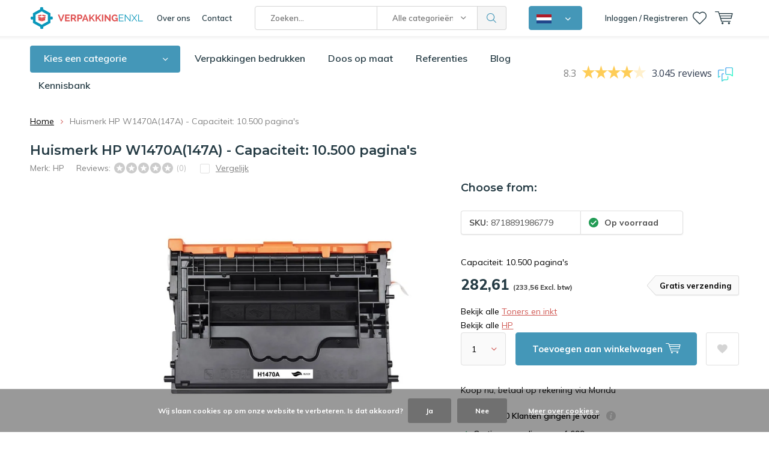

--- FILE ---
content_type: text/html;charset=utf-8
request_url: https://www.verpakkingenxl.nl/w1470a147a-149359646.html
body_size: 41492
content:
<!doctype html>
<html lang="nl" class="menu-up   no-mobile">
	<head>
    
        
    <!--<script>(function(w,d,t,r,u){var f,n,i;w[u]=w[u]||[],f=function(){var o={ti:"26059952"};o.q=w[u],w[u]=new UET(o),w[u].push("pageLoad")},n=d.createElement(t),n.src=r,n.async=1,n.onload=n.onreadystatechange=function(){var s=this.readyState;s&&s!=="loaded"&&s!=="complete"||(f(),n.onload=n.onreadystatechange=null)},i=d.getElementsByTagName(t)[0],i.parentNode.insertBefore(n,i)})(window,document,"script","//bat.bing.com/bat.js","uetq");</script>-->
    
                
<script type="text/javascript">
  var google_tag_params = {
  ecomm_prodid: '149359646',
  ecomm_pagetype: 'product',
  ecomm_totalvalue: 282.61,
  };
  window.dataLayer = window.dataLayer || [];
  dataLayer.push({
    google_tag_params: window.google_tag_params
  });
</script>


    
<script type="text/javascript">
   window.dataLayer = window.dataLayer || [];
   dataLayer.push({
          ecomm_prodid: "149359646",
      ecomm_prodid_adwords: "294966522",
      ecomm_pname: "Huismerk HP W1470A(147A) - Capaciteit: 10.500 pagina&#039;s ",
      ecomm_category: "Toners en inkt",
      ecomm_pagetype: "product",
      ecomm_totalvalue: 282.6076
                             
             
    });
      
</script>


<!-- Google Tag Manager -->
<script>(function(w,d,s,l,i){w[l]=w[l]||[];w[l].push({'gtm.start':
new Date().getTime(),event:'gtm.js'});var f=d.getElementsByTagName(s)[0],
j=d.createElement(s),dl=l!='dataLayer'?'&l='+l:'';j.async=true;j.src=
'https://www.googletagmanager.com/gtm.js?id='+i+dl;f.parentNode.insertBefore(j,f);
})(window,document,'script','dataLayer','GTM-5PWQ2FD');</script>
<!-- End Google Tag Manager -->        <meta charset="utf-8"/>
<!-- [START] 'blocks/head.rain' -->
<!--

  (c) 2008-2026 Lightspeed Netherlands B.V.
  http://www.lightspeedhq.com
  Generated: 30-01-2026 @ 10:38:48

-->
<link rel="canonical" href="https://www.verpakkingenxl.nl/w1470a147a-149359646.html"/>
<link rel="alternate" href="https://www.verpakkingenxl.nl/index.rss" type="application/rss+xml" title="Nieuwe producten"/>
<link href="https://cdn.webshopapp.com/assets/cookielaw.css?2025-02-20" rel="stylesheet" type="text/css"/>
<meta name="robots" content="noodp,noydir"/>
<meta name="google-site-verification" content="G6_C0mlpYb50pJj_9zSc_hWS5TCDkGsZZHsyBVPM-fo"/>
<meta property="og:url" content="https://www.verpakkingenxl.nl/w1470a147a-149359646.html?source=facebook"/>
<meta property="og:site_name" content="VerpakkingenXL"/>
<meta property="og:title" content="HP Huismerk HP W1470A(147A) - Capaciteit: 10.500 pagina&#039;s"/>
<meta property="og:description" content="Capaciteit: 10.500 pagina&#039;s"/>
<meta property="og:image" content="https://cdn.webshopapp.com/shops/293467/files/449538279/hp-huismerk-hp-w1470a147a-capaciteit-10500-paginas.jpg"/>
<script src="https://app.dmws.plus/shop-assets/293467/dmws-plus-loader.js?id=9d9c35a7a810a2cea73c111ec096fa40"></script>
<script src="https://www.powr.io/powr.js?external-type=lightspeed"></script>
<script>
(function(w, d, n, u, k, t, f) { t = d.createElement(n); f = d.getElementsByTagName(n)[0]; t.async = 1; t.src = u; f.parentNode.insertBefore(t, f); w[k] = w[k] || {}; w[k]['customerId'] = '468a1d4c-b48d-4432-be50-33509af7207f'; w[k]['typeId'] = '1d13484c-6f10-4cde-bbfa-4eb74a31e870';})(window, document, 'script', 'https://cdn.usetrust.app/trust.min.js', '__TRUST__');
</script>
<script src="https://designer.printlane.com/js/lightspeed/293467.js?rnd=1746187936710"></script>
<!--[if lt IE 9]>
<script src="https://cdn.webshopapp.com/assets/html5shiv.js?2025-02-20"></script>
<![endif]-->
<!-- [END] 'blocks/head.rain' -->
		<meta charset="utf-8">
		<meta http-equiv="x-ua-compatible" content="ie=edge">
		<title>HP Huismerk HP W1470A(147A) - Capaciteit: 10.500 pagina&#039;s - VerpakkingenXL</title>
		<meta name="description" content="Capaciteit: 10.500 pagina&#039;s">
		<meta name="keywords" content="HP, Huismerk, HP, W1470A(147A), -, Capaciteit:, 10.500, pagina&#039;s, verpakkingsmateriaal, verpakkingsmaterialen, verpakkingen, verpakking, verpakkings materiaal, goedkope verpakkingsmaterialen">
		<meta name="theme-color" content="#ffffff">
		<meta name="MobileOptimized" content="320">
		<meta name="HandheldFriendly" content="true">
		<meta name="viewport" content="width=device-width, initial-scale=1, initial-scale=1, minimum-scale=1, maximum-scale=1, user-scalable=no">
		<meta name="author" content="https://www.dmws.nl/">
    <meta name="google-site-verification" content="Cr-2l2uySzZABHX7HLpd4f75C09bW8DQr4PONcgRzFc" />
		<meta name="facebook-domain-verification" content="i1rdyix1oxbbt4umif3m4e3nkjzjlh" />
		<link rel="preconnect" href="https://fonts.googleapis.com">
		<link rel="dns-prefetch" href="https://fonts.googleapis.com">
		<link rel="preconnect" href="https://ajax.googleapis.com">
		<link rel="dns-prefetch" href="https://ajax.googleapis.com">
		<link rel="preconnect" href="https://www.gstatic.com" crossorigin="anonymous">
		<link rel="dns-prefetch" href="https://www.gstatic.com" crossorigin="anonymous">
		<link rel="preconnect" href="//cdn.webshopapp.com/">
		<link rel="dns-prefetch" href="//cdn.webshopapp.com/">
    	
		<link rel="preload" href="https://fonts.googleapis.com/css?family=Muli:300,400,500,600,700,800,900%7CMontserrat:300,400,500,600,700,800,900" as="style">
    <link href="https://fonts.googleapis.com/css?family=Muli:300,400,500,600,700,800,900%7CMontserrat:300,400,500,600,700,800,900" rel="stylesheet" type="text/css">
  
  	<script>
      "use strict"
			function loadJS(src, onload) {
				var script = document.createElement('script')
				script.src = src
				script.onload = onload
				;(document.body || document.head).appendChild(script)
				script = null
			}
			(function () {
				var fontToLoad1 = "Muli",
					fontToLoad2 = "Montserrat"

				if (sessionStorage.font1 === fontToLoad1 && sessionStorage.font2 === fontToLoad2) {
					document.documentElement.className += " wf-active"
					return
				} else if ("fonts" in document) {
					var fontsToLoad = [document.fonts.load("300 1em 'Muli'"), document.fonts.load("400 1em 'Muli'"),
					document.fonts.load("500 1em 'Muli'"), document.fonts.load("600 1em 'Muli'"), document.fonts.load("700 1em 'Muli'"),
					document.fonts.load("800 1em 'Muli'"), document.fonts.load("900 1em 'Muli'"),
					document.fonts.load("300 1em 'Montserrat'"), document.fonts.load("400 1em 'Montserrat'"),
					document.fonts.load("500 1em 'Montserrat'"), document.fonts.load("600 1em 'Montserrat'"), document.fonts.load("700 1em 'Montserrat'"),
					document.fonts.load("800 1em 'Montserrat'"), document.fonts.load("900 1em 'Montserrat'")]
					Promise.all(fontsToLoad).then(function () {
						document.documentElement.className += " wf-active"
						try {
							sessionStorage.font1 = fontToLoad1
							sessionStorage.font2 = fontToLoad2
						} catch (e) { /* private safari */ }
					})
				} else {
					// use fallback
					loadJS('https://cdnjs.cloudflare.com/ajax/libs/fontfaceobserver/2.1.0/fontfaceobserver.js', function () {
						var fontsToLoad = []
						for (var i = 3; i <= 9; ++i) {
							fontsToLoad.push(new FontFaceObserver(fontToLoad1, { weight: i * 100 }).load())
							fontsToLoad.push(new FontFaceObserver(fontToLoad2, { weight: i * 100 }).load())
						}
						Promise.all(fontsToLoad).then(function () {
							document.documentElement.className += " wf-active"
							try {
								sessionStorage.font1 = fontToLoad1
								sessionStorage.font2 = fontToLoad2
							} catch (e) { /* private safari */ }
						});
					})
				}
			})();
    </script>
	
		<link rel="preload" href="https://cdn.webshopapp.com/shops/293467/themes/173134/assets/main-minified.css?20260106115937?1536" as="style">
		<link rel="preload" href="https://cdn.webshopapp.com/shops/293467/themes/173134/assets/settings.css?20260106115937" as="style">
		<link rel="stylesheet" async media="screen" href="https://cdn.webshopapp.com/shops/293467/themes/173134/assets/main-minified.css?20260106115937?1536">
		    <link rel="stylesheet" async href="https://cdn.webshopapp.com/shops/293467/themes/173134/assets/settings.css?20260106115937" />
    <link rel="stylesheet" href="https://cdn.webshopapp.com/shops/293467/themes/173134/assets/dropdown.css?20260106115937" />
    
		<link rel="preload" href="https://ajax.googleapis.com/ajax/libs/jquery/2.2.4/jquery.min.js" as="script">
		<link rel="preload" href="https://cdn.webshopapp.com/shops/293467/themes/173134/assets/custom.css?20260106115937" as="style">
		<link rel="preload" href="https://cdn.webshopapp.com/shops/293467/themes/173134/assets/cookie.js?20260106115937" as="script">
		<link rel="preload" href="https://cdn.webshopapp.com/shops/293467/themes/173134/assets/scripts.js?20260106115937" as="script">
		<link rel="preload" href="https://cdn.webshopapp.com/shops/293467/themes/173134/assets/fancybox.js?20260106115937" as="script">
		    				<link rel="preload" href="https://cdn.webshopapp.com/shops/293467/themes/173134/assets/dmws-gui.js?20260106115937" as="script">
		<link rel="stylesheet" href="https://cdn.webshopapp.com/shops/293467/themes/173134/assets/custom.css?20260106115937">
		<script src="https://ajax.googleapis.com/ajax/libs/jquery/2.2.4/jquery.min.js"></script>
    
		<link rel="icon" type="image/x-icon" href="https://cdn.webshopapp.com/shops/293467/themes/173134/v/2084308/assets/favicon.ico?20231115123109">
		<link rel="apple-touch-icon" href="https://cdn.webshopapp.com/shops/293467/themes/173134/v/2084308/assets/favicon.ico?20231115123109">
		<meta property="og:title" content="HP Huismerk HP W1470A(147A) - Capaciteit: 10.500 pagina&#039;s">
		<meta property="og:type" content="website"> 
		<meta property="og:description" content="Capaciteit: 10.500 pagina&#039;s">
		<meta property="og:site_name" content="VerpakkingenXL">
		<meta property="og:url" content="https://www.verpakkingenxl.nl/">
		<meta property="og:image" content="https://cdn.webshopapp.com/shops/293467/themes/173134/v/2683829/assets/banner-1.jpg?20250728111216">
        <meta name="msapplication-config" content="https://cdn.webshopapp.com/shops/293467/themes/173134/assets/browserconfig.xml?20260106115937">
<meta property="og:title" content="HP Huismerk HP W1470A(147A) - Capaciteit: 10.500 pagina&#039;s">
<meta property="og:type" content="website"> 
<meta property="og:description" content="Capaciteit: 10.500 pagina&#039;s">
<meta property="og:site_name" content="VerpakkingenXL">
<meta property="og:url" content="https://www.verpakkingenxl.nl/">
<meta property="og:image" content="https://cdn.webshopapp.com/shops/293467/themes/173134/assets/first-image-1.jpg?20260106115937">
<meta name="twitter:title" content="HP Huismerk HP W1470A(147A) - Capaciteit: 10.500 pagina&#039;s">
<meta name="twitter:description" content="Capaciteit: 10.500 pagina&#039;s">
<meta name="twitter:site" content="VerpakkingenXL">
<meta name="twitter:card" content="https://cdn.webshopapp.com/shops/293467/themes/173134/v/1574507/assets/logo.png?20221110153758">
<meta name="twitter:image" content="https://cdn.webshopapp.com/shops/293467/themes/173134/assets/first-image-1.jpg?20260106115937">
<script type="application/ld+json">
  [
  	    {
      "@context": "https://schema.org/",
      "@type": "BreadcrumbList",
      "itemListElement":
      [
        {
          "@type": "ListItem",
          "position": 1,
          "item": {
            "@id": "https://www.verpakkingenxl.nl/",
            "name": "Home"
          }
        },
                {
          "@type": "ListItem",
          "position": 2,
          "item":	{
            "@id": "https://www.verpakkingenxl.nl/w1470a147a-149359646.html",
            "name": "Huismerk HP W1470A(147A) - Capaciteit: 10.500 pagina&#039;s"
          }
        }              ]
    },
      	        {
      "@context": "https://schema.org/",
      "@type": "BreadcrumbList",
      "itemListElement":
      [
        {
          "@type": "ListItem",
          "position": 1,
          "item": {
            "@id": "https://www.verpakkingenxl.nl/",
            "name": "Home"
          }
        },
                {
          "@type": "ListItem",
          "position": 2,
          "item":	{
            "@id": "https://www.verpakkingenxl.nl/w1470a147a-149359646.html",
            "name": "Huismerk HP W1470A(147A) - Capaciteit: 10.500 pagina&#039;s"
          }
        }              ]
    },
               	{
      "@context": "http://schema.org",
      "@type": "Product", 
      "name": "HP Huismerk HP W1470A(147A) - Capaciteit: 10.500 pagina&#039;s",
      "url": "https://www.verpakkingenxl.nl/w1470a147a-149359646.html",
      "brand": "HP",      "description": "Capaciteit: 10.500 pagina&#039;s",      "image": "https://cdn.webshopapp.com/shops/293467/files/449538279/300x250x2/hp-huismerk-hp-w1470a147a-capaciteit-10500-paginas.jpg",      "gtin13": "8718891986779",      "mpn": "8718891986779",      "sku": "8718891986779",      "offers": {
        "@type": "Offer",
        "url": "https://www.verpakkingenxl.nl/w1470a147a-149359646.html",
        "price": "233.56",
        "priceValidUntil": "2027-01-30",
        "priceCurrency": "EUR"      }
          },
        {
      "@context": "http://schema.org/",
      "@type": "Organization",
      "url": "https://www.verpakkingenxl.nl/",
      "name": "VerpakkingenXL",
      "legalName": "VerpakkingenXL",
      "description": "Capaciteit: 10.500 pagina&#039;s",
      "logo": "https://cdn.webshopapp.com/shops/293467/themes/173134/v/1574507/assets/logo.png?20221110153758",
      "image": "https://cdn.webshopapp.com/shops/293467/themes/173134/v/2683829/assets/banner-1.jpg?20250728111216",
      
                    
      
            
      
                    
                    
                    
            "sameAs": [
                  "https://www.facebook.com/Verpakkingenxl/",                  "https://www.youtube.com/c/SpecishopsEnschede/videos",                  "https://www.instagram.com/verpakkingenxl/",                  "https://www.linkedin.com/company/verpakkingenxl/"              ],
            "contactPoint": {
        "@type": "ContactPoint",
        "contactType": "Customer service",
        "telephone": "053 - 5738456"
      },
      
            "foundingDate": "2012-01-09",
      
            
      "address": {
        "@type": "PostalAddress",
        "streetAddress": "Marssteden 104",
        "addressLocality": "Nederland",
        "postalCode": "7547 TD Enschede",
        "addressCountry": "NL"
      }
      ,
      "aggregateRating": {
          "@type": "AggregateRating",
          "bestRating": "10",
          "worstRating": "1",
          "ratingValue": "8.3",
          "reviewCount": "2996",
          "url":"https://www.feedbackcompany.com/nl-nl/reviews/verpakkingenxl"
      }
            
    },
    { 
      "@context": "http://schema.org", 
      "@type": "WebSite", 
      "url": "https://www.verpakkingenxl.nl/", 
      "name": "VerpakkingenXL",
      "description": "Capaciteit: 10.500 pagina&#039;s",

      "potentialAction": {
        "@type": "SearchAction",
        "target": {
          "@type": "EntryPoint",
          "urlTemplate": "https://www.verpakkingenxl.nl//search?query={search_term_string}"
        },
        "query-input": "required name=search_term_string"
      },
      
      "author": [
        {
          "@type": "Organization",
          "url": "https://www.dmws.nl/",
          "name": "DMWS B.V.",
          "address": {
            "@type": "PostalAddress",
            "streetAddress": "Klokgebouw 195 (Strijp-S)",
            "addressLocality": "Eindhoven",
            "addressRegion": "NB",
            "postalCode": "5617 AB",
            "addressCountry": "NL"
          }
        }
      ]
    }
      	      ]
</script>     	</head>
	<body>
    <!-- Google Tag Manager (noscript) --><noscript><iframe src="https://www.googletagmanager.com/ns.html?id=GTM-5PWQ2FD"
    height="0" width="0" style="display:none;visibility:hidden"></iframe></noscript><!-- End Google Tag Manager (noscript) --><ul class="hidden-data hidden"><li>293467</li><li>173134</li><li>ja</li><li>nl</li><li>live</li><li>info//verpakkingenxl/nl</li><li>https://www.verpakkingenxl.nl/</li></ul><div id="root"><header id="top"><p id="logo"><a href="https://www.verpakkingenxl.nl/" accesskey="h"><img class="desktop-only" src="https://cdn.webshopapp.com/shops/293467/themes/173134/v/1574507/assets/logo.png?20221110153758" alt="VerpakkingenXL" width="190" height="60"><img class="desktop-hide" src="https://cdn.webshopapp.com/shops/293467/themes/173134/v/1575972/assets/logo-mobile.png?20221116133036" alt="VerpakkingenXL" width="190" height="60"></a></p><nav id="skip"><ul><li><a href="#nav" accesskey="n">Skip to navigation (n)</a></li><li><a href="#content" accesskey="c">Skip to content (c)</a></li><li><a href="#footer" accesskey="f">Skip to footer (f)</a></li></ul></nav><nav id="nav"><ul><li><a accesskey="1" href="/service/about">Over ons</a><em>(1)</em></li><li><a accesskey="2" href="/service/contact/">Contact</a><em>(2)</em></li></ul><form action="https://www.verpakkingenxl.nl/search/" method="post" id="formSearch" class="untouched"><h5>Zoeken</h5><p><label for="q">Zoeken...</label><input type="search" id="q" name="q" value="" placeholder="Zoeken..." autocomplete="off" class="searchinput"></p><p class="desktop-only"><label for="sb" class="hidden">Alle categorieën</label><select id="sb" name="sb" onchange="cat();"><option value="https://www.verpakkingenxl.nl/search/">Alle categorieën</option><option value="https://www.verpakkingenxl.nl/inpakken-en-bescherming/" class="cat-9774537">Inpakken en bescherming</option><option value="https://www.verpakkingenxl.nl/folie/" class="cat-11015255">Folie</option><option value="https://www.verpakkingenxl.nl/dozen/" class="cat-9774633">Dozen</option><option value="https://www.verpakkingenxl.nl/zakken/" class="cat-9774637">Zakken</option><option value="https://www.verpakkingenxl.nl/enveloppen/" class="cat-9774634">Enveloppen</option><option value="https://www.verpakkingenxl.nl/geschenkverpakkingen/" class="cat-11701603">Geschenkverpakkingen</option><option value="https://www.verpakkingenxl.nl/verhuismateriaal/" class="cat-11673593">Verhuismateriaal</option><option value="https://www.verpakkingenxl.nl/disposables/" class="cat-10908736">Disposables</option><option value="https://www.verpakkingenxl.nl/magazijnartikelen/" class="cat-11706581">Magazijnartikelen</option><option value="https://www.verpakkingenxl.nl/kantoorartikelen/" class="cat-9774641">Kantoorartikelen</option><option value="https://www.verpakkingenxl.nl/kantine-artikelen/" class="cat-11802420">Kantine artikelen</option><option value="https://www.verpakkingenxl.nl/hygiene/" class="cat-11606662">Hygiëne</option><option value="https://www.verpakkingenxl.nl/veiligheidsartikelen/" class="cat-11824595">Veiligheidsartikelen</option><option value="https://www.verpakkingenxl.nl/verpakkingen-bedrukken/" class="cat-11719375">Verpakkingen bedrukken</option><option value="https://www.verpakkingenxl.nl/toners-en-inkt/" class="cat-12271130">Toners en inkt</option><option value="https://www.verpakkingenxl.nl/magazijnopruiming/" class="cat-11168019">Magazijnopruiming</option></select></p><p><button type="submit" title="Zoeken" disabled="disabled">Zoeken</button></p><ul class="list-cart"></ul></form><div class="dropdown-menu"><button><img src="https://cdn.webshopapp.com/shops/293467/themes/173134/assets/icon-flag-nl.png?20260106115937" alt="Nederlands" title="Nederlands" width="25" height="15"></button><nav class="menu sites custom-flag-dropdown"><a class="nav-shop-mixer" href="https://www.verpakkingenxl.be/nl"><img src="https://cdn.webshopapp.com/shops/293467/themes/173134/assets/icon-flag-be.png?20260106115937" alt="Belgisch" title="Belgisch" width="25" height="15"><span>Belgisch</span></a><a class="nav-shop-mixer" href="https://www.verpakkingenxl.be/fr"><img src="https://cdn.webshopapp.com/shops/293467/themes/173134/assets/icon-flag-fr.png?20260106115937" alt="Français" title="Français" width="25" height="15"><span>Français</span></a><a class="nav-shop-mixer" href="https://www.verpackungenxl.de/"><img src="https://cdn.webshopapp.com/shops/293467/themes/173134/assets/icon-flag-de.png?20260106115937" alt="Deutsch" title="Deutsch" width="25" height="15"><span>Deutsch</span></a></nav></div><ul><li class="home mobile-only"><a accesskey="1" href="./"><img src="https://cdn.webshopapp.com/shops/293467/themes/173134/assets/home.svg?20260106115937" width="26"  /><span>home</span></a><em>(1)</em></li><li class="menu"><a accesskey="7" href="./"><i class="icon-menu"></i>
          Menu
        </a><em>(7)</em></li><li class="search"><a accesskey="5" href="./"><i class="icon-zoom"></i><span>Zoeken</span></a><em>(5)</em></li><li class="user"><a accesskey="6" rel="nofollow" href="https://www.verpakkingenxl.nl/account/login/"><i class="icon-user-outline"></i><span class="desktop-only">Inloggen / Registreren</span><span class="mobile-only">Inloggen</span></a><em>(6)</em><div><div class="double"><form method="post" id="formLogin" action="https://www.verpakkingenxl.nl/account/loginPost/?return=https://www.verpakkingenxl.nl/w1470a147a-149359646.html"><h5>Inloggen</h5><p><label for="formLoginEmail">E-mailadres</label><input type="email" id="formLoginEmail" name="email" placeholder="E-mailadres" autocomplete='email' required></p><p><label for="formLoginPassword">Wachtwoord</label><input type="password" id="formLoginPassword" name="password" placeholder="Wachtwoord" autocomplete="current-password" required><a rel="nofollow" href="https://www.verpakkingenxl.nl/account/password/">Wachtwoord vergeten?</a></p><p><input type="hidden" name="key" value="f27c90cc7e04136dcda34576d5d87da4" /><input type="hidden" name="type" value="login" /><button type="submit" onclick="$('#formLogin').submit(); return false;">Inloggen</button></p></form><div><h5>Nieuwe klant?</h5><ul class="list-checks"><li>Al je orders en retouren op één plek</li><li>Het bestelproces gaat nog sneller</li><li>Je winkelwagen is altijd en overal opgeslagen</li></ul><p class="link-btn"><a class="a" rel="nofollow" href="https://www.verpakkingenxl.nl/account/register/">Account aanmaken</a></p></div></div></div></li><li class="favorites br"><a accesskey="8" rel="nofollow" href="https://www.verpakkingenxl.nl/account/wishlist/"><i class="icon-heart-outline"></i><span>wishlist</span></a></li><li class="contact mobile-only"><a accesskey="1" href="https://www.verpakkingenxl.nl/service/"><img src="https://cdn.webshopapp.com/shops/293467/themes/173134/assets/letter.svg?20260106115937" width="26"  /><span>contact</span></a><em>(1)</em></li><li class="cart"><a accesskey="9" href="./"><i class="icon-cart"></i><span>Winkelwagen</span></a><em>(9)</em><div><h5>Mijn winkelwagen</h5><ul class="list-cart"><li><a rel="nofollow" href="https://www.verpakkingenxl.nl/session/back/"><span class="img"><img src="https://cdn.webshopapp.com/shops/293467/themes/173134/assets/empty-cart.svg?20260106115937" alt="Empty cart" width="43" height="46"></span><span class="title">Geen producten gevonden...</span><span class="desc">Er zitten geen producten in uw winkelwagen. Misschien is het artikel dat u had gekozen uitverkocht.</span></a></li></ul></div></li></ul><div class="nav-main"><ul><li><a>Menu</a><ul><li><a href="https://www.verpakkingenxl.nl/inpakken-en-bescherming/"><span class="img"><img src="https://cdn.webshopapp.com/shops/293467/files/396225516/64x44x2/inpakken-en-bescherming.jpg" alt="Inpakken en bescherming" width="32" height="22"></span>Inpakken en bescherming</a><ul><li class="strong"><a href="https://www.verpakkingenxl.nl/inpakken-en-bescherming/">Inpakken en bescherming</a></li><li><a href="https://www.verpakkingenxl.nl/inpakken-en-bescherming/noppenfolie/">Noppenfolie</a><ul><li class="strong"><a href="https://www.verpakkingenxl.nl/inpakken-en-bescherming/noppenfolie/">Noppenfolie</a></li><li><a href="https://www.verpakkingenxl.nl/inpakken-en-bescherming/noppenfolie/noppenfolie-standaard-70-my/">Noppenfolie standaard (70 my)</a></li><li><a href="https://www.verpakkingenxl.nl/inpakken-en-bescherming/noppenfolie/noppenfolie-zwaar-100my/">Noppenfolie zwaar (100my)</a></li><li><a href="https://www.verpakkingenxl.nl/inpakken-en-bescherming/noppenfolie/gerecyclede-noppenfolie/">Gerecyclede noppenfolie</a></li><li><a href="https://www.verpakkingenxl.nl/inpakken-en-bescherming/noppenfolie/noppenfolie-met-toevoeging/">Noppenfolie met toevoeging</a></li><li><a href="https://www.verpakkingenxl.nl/inpakken-en-bescherming/noppenfolie/noppenfolie-dispenserdoos/">Noppenfolie dispenserdoos</a></li><li><a href="https://www.verpakkingenxl.nl/inpakken-en-bescherming/noppenfolie/antistatische-noppenfolie/">Antistatische noppenfolie</a></li><li><a href="https://www.verpakkingenxl.nl/inpakken-en-bescherming/noppenfolie/noppenfolie-voor-isolatie/">Noppenfolie voor isolatie</a></li><li><a href="https://www.verpakkingenxl.nl/inpakken-en-bescherming/noppenfolie/papieren-noppenfolie/">Papieren noppenfolie</a></li></ul></li><li><a href="https://www.verpakkingenxl.nl/inpakken-en-bescherming/foam/">Foam</a><ul><li class="strong"><a href="https://www.verpakkingenxl.nl/inpakken-en-bescherming/foam/">Foam</a></li><li><a href="https://www.verpakkingenxl.nl/inpakken-en-bescherming/foam/schuimprofiel/">Schuimprofiel</a><ul><li class="strong"><a href="https://www.verpakkingenxl.nl/inpakken-en-bescherming/foam/schuimprofiel/">Schuimprofiel</a></li><li><a href="https://www.verpakkingenxl.nl/inpakken-en-bescherming/foam/schuimprofiel/o-schuimprofielen-buisisolatie/">O-schuimprofielen/Buisisolatie</a></li><li><a href="https://www.verpakkingenxl.nl/inpakken-en-bescherming/foam/schuimprofiel/u-schuimprofielen/">U-schuimprofielen</a></li><li><a href="https://www.verpakkingenxl.nl/inpakken-en-bescherming/foam/schuimprofiel/l-schuimprofielen/">L-schuimprofielen</a></li><li><a href="https://www.verpakkingenxl.nl/inpakken-en-bescherming/foam/schuimprofiel/hoekbeschermers/">Hoekbeschermers</a></li></ul></li><li><a href="https://www.verpakkingenxl.nl/inpakken-en-bescherming/foam/foam-op-rol/">Foam op rol</a></li><li><a href="https://www.verpakkingenxl.nl/inpakken-en-bescherming/foam/schuimvellen/">Schuimvellen</a></li><li><a href="https://www.verpakkingenxl.nl/inpakken-en-bescherming/foam/schuimzakjes/">Schuimzakjes</a></li></ul></li><li><a href="https://www.verpakkingenxl.nl/inpakken-en-bescherming/wikkelfolie/">Wikkelfolie</a><ul><li class="strong"><a href="https://www.verpakkingenxl.nl/inpakken-en-bescherming/wikkelfolie/">Wikkelfolie</a></li><li><a href="https://www.verpakkingenxl.nl/inpakken-en-bescherming/wikkelfolie/wikkelfolie-transparant/">Wikkelfolie transparant</a></li><li><a href="https://www.verpakkingenxl.nl/inpakken-en-bescherming/wikkelfolie/wikkelfolie-zwart/">Wikkelfolie zwart</a></li><li><a href="https://www.verpakkingenxl.nl/inpakken-en-bescherming/wikkelfolie/wikkelfolie-blauw/">Wikkelfolie blauw</a></li><li><a href="https://www.verpakkingenxl.nl/inpakken-en-bescherming/wikkelfolie/wikkelfolie-dispenser/">Wikkelfolie dispenser</a></li><li><a href="https://www.verpakkingenxl.nl/inpakken-en-bescherming/wikkelfolie/nano-wikkelfolie/">Nano wikkelfolie</a></li><li><a href="https://www.verpakkingenxl.nl/inpakken-en-bescherming/wikkelfolie/pallet-stretch-banden/">Pallet stretch banden</a></li></ul></li><li><a href="https://www.verpakkingenxl.nl/inpakken-en-bescherming/opvulmaterialen/">Opvulmaterialen</a><ul><li class="strong"><a href="https://www.verpakkingenxl.nl/inpakken-en-bescherming/opvulmaterialen/">Opvulmaterialen</a></li><li><a href="https://www.verpakkingenxl.nl/inpakken-en-bescherming/opvulmaterialen/opvulpapier/">Opvulpapier</a></li><li><a href="https://www.verpakkingenxl.nl/inpakken-en-bescherming/opvulmaterialen/opvulchips/">Opvulchips</a></li><li><a href="https://www.verpakkingenxl.nl/inpakken-en-bescherming/opvulmaterialen/schokwerende-luchtkussenzakjes/">Schokwerende luchtkussenzakjes</a></li><li><a href="https://www.verpakkingenxl.nl/inpakken-en-bescherming/opvulmaterialen/bubbeltjesplastic/">Bubbeltjesplastic</a></li><li><a href="https://www.verpakkingenxl.nl/inpakken-en-bescherming/opvulmaterialen/machines-voor-opvulpapier/">Machines voor opvulpapier</a></li><li><a href="https://www.verpakkingenxl.nl/inpakken-en-bescherming/opvulmaterialen/houtwol-papierwol/">Houtwol / Papierwol</a></li><li><a href="https://www.verpakkingenxl.nl/inpakken-en-bescherming/opvulmaterialen/sizzlepak-opvulmateriaal/">SizzlePak opvulmateriaal</a></li></ul></li><li><a href="https://www.verpakkingenxl.nl/inpakken-en-bescherming/golfkarton/">Golfkarton</a><ul><li class="strong"><a href="https://www.verpakkingenxl.nl/inpakken-en-bescherming/golfkarton/">Golfkarton</a></li><li><a href="https://www.verpakkingenxl.nl/inpakken-en-bescherming/golfkarton/golfkarton-op-rol/">Golfkarton op rol</a></li><li><a href="https://www.verpakkingenxl.nl/inpakken-en-bescherming/golfkarton/kartonnen-platen/">Kartonnen platen</a></li><li><a href="https://www.verpakkingenxl.nl/inpakken-en-bescherming/golfkarton/kartonnen-hoekbeschermers/">Kartonnen hoekbeschermers</a></li></ul></li><li><a href="https://www.verpakkingenxl.nl/inpakken-en-bescherming/natronkraft-inpakpapier/">Natronkraft inpakpapier</a><ul><li class="strong"><a href="https://www.verpakkingenxl.nl/inpakken-en-bescherming/natronkraft-inpakpapier/">Natronkraft inpakpapier</a></li><li><a href="https://www.verpakkingenxl.nl/inpakken-en-bescherming/natronkraft-inpakpapier/kraftpapier/">Kraftpapier</a></li><li><a href="https://www.verpakkingenxl.nl/inpakken-en-bescherming/natronkraft-inpakpapier/geparaffineerd-kraftpapier/">Geparaffineerd kraftpapier</a></li></ul></li><li><a href="https://www.verpakkingenxl.nl/inpakken-en-bescherming/afdekmateriaal/">Afdekmateriaal</a><ul><li class="strong"><a href="https://www.verpakkingenxl.nl/inpakken-en-bescherming/afdekmateriaal/">Afdekmateriaal</a></li><li><a href="https://www.verpakkingenxl.nl/inpakken-en-bescherming/afdekmateriaal/stucloper/">Stucloper</a></li><li><a href="https://www.verpakkingenxl.nl/inpakken-en-bescherming/afdekmateriaal/afdekvlies/">Afdekvlies</a></li><li><a href="https://www.verpakkingenxl.nl/inpakken-en-bescherming/afdekmateriaal/afdekzeil/">Afdekzeil</a></li></ul></li><li><a href="https://www.verpakkingenxl.nl/inpakken-en-bescherming/verpakkingstape/">Verpakkingstape</a><ul><li class="strong"><a href="https://www.verpakkingenxl.nl/inpakken-en-bescherming/verpakkingstape/">Verpakkingstape</a></li><li><a href="https://www.verpakkingenxl.nl/inpakken-en-bescherming/verpakkingstape/transparante-tape/">Transparante tape</a></li><li><a href="https://www.verpakkingenxl.nl/inpakken-en-bescherming/verpakkingstape/gekleurde-tape/">Gekleurde tape</a></li><li><a href="https://www.verpakkingenxl.nl/inpakken-en-bescherming/verpakkingstape/bedrukte-tape/">Bedrukte tape</a><ul><li class="strong"><a href="https://www.verpakkingenxl.nl/inpakken-en-bescherming/verpakkingstape/bedrukte-tape/">Bedrukte tape</a></li><li><a href="https://www.verpakkingenxl.nl/inpakken-en-bescherming/verpakkingstape/bedrukte-tape/bedrukte-pvc-tape/">Bedrukte PVC tape</a></li><li><a href="https://www.verpakkingenxl.nl/inpakken-en-bescherming/verpakkingstape/bedrukte-tape/bedrukte-pp-tape/">Bedrukte PP tape</a></li><li><a href="https://www.verpakkingenxl.nl/inpakken-en-bescherming/verpakkingstape/bedrukte-tape/bedrukte-papieren-tape/">Bedrukte papieren tape</a></li></ul></li><li><a href="https://www.verpakkingenxl.nl/inpakken-en-bescherming/verpakkingstape/markeringstape/">Markeringstape</a></li><li><a href="https://www.verpakkingenxl.nl/inpakken-en-bescherming/verpakkingstape/papieren-tape/">Papieren tape</a></li><li><a href="https://www.verpakkingenxl.nl/inpakken-en-bescherming/verpakkingstape/waarschuwingstape/">Waarschuwingstape</a></li><li><a href="https://www.verpakkingenxl.nl/inpakken-en-bescherming/verpakkingstape/duct-tape/">Duct tape</a></li><li><a href="https://www.verpakkingenxl.nl/inpakken-en-bescherming/verpakkingstape/schilderstape/">Schilderstape</a></li><li><a href="https://www.verpakkingenxl.nl/inpakken-en-bescherming/verpakkingstape/tape-dispenser/">Tape dispenser</a></li><li><a href="https://www.verpakkingenxl.nl/inpakken-en-bescherming/verpakkingstape/dubbelzijdig-tape/">Dubbelzijdig tape</a></li><li><a href="https://www.verpakkingenxl.nl/inpakken-en-bescherming/verpakkingstape/machinetape/">Machinetape</a></li><li><a href="https://www.verpakkingenxl.nl/inpakken-en-bescherming/verpakkingstape/gegomde-tape/">Gegomde tape</a></li></ul></li><li><a href="https://www.verpakkingenxl.nl/inpakken-en-bescherming/omsnoeringsbanden-en-toebehoren/">Omsnoeringsbanden en toebehoren</a><ul><li class="strong"><a href="https://www.verpakkingenxl.nl/inpakken-en-bescherming/omsnoeringsbanden-en-toebehoren/">Omsnoeringsbanden en toebehoren</a></li><li><a href="https://www.verpakkingenxl.nl/inpakken-en-bescherming/omsnoeringsbanden-en-toebehoren/papieren-omsnoeringsband/">Papieren Omsnoeringsband</a></li><li><a href="https://www.verpakkingenxl.nl/inpakken-en-bescherming/omsnoeringsbanden-en-toebehoren/pp-omsnoeringsband/">PP Omsnoeringsband</a></li><li><a href="https://www.verpakkingenxl.nl/inpakken-en-bescherming/omsnoeringsbanden-en-toebehoren/pet-omsnoeringsband/">PET Omsnoeringsband</a></li><li><a href="https://www.verpakkingenxl.nl/inpakken-en-bescherming/omsnoeringsbanden-en-toebehoren/staalband/">Staalband</a></li><li><a href="https://www.verpakkingenxl.nl/inpakken-en-bescherming/omsnoeringsbanden-en-toebehoren/textielband/">Textielband</a></li><li><a href="https://www.verpakkingenxl.nl/inpakken-en-bescherming/omsnoeringsbanden-en-toebehoren/omsnoeringsapparaten/">Omsnoeringsapparaten</a></li><li><a href="https://www.verpakkingenxl.nl/inpakken-en-bescherming/omsnoeringsbanden-en-toebehoren/kabelbinders/">Kabelbinders</a></li><li><a href="https://www.verpakkingenxl.nl/inpakken-en-bescherming/omsnoeringsbanden-en-toebehoren/toebehoren/">Toebehoren</a></li></ul></li><li><a href="https://www.verpakkingenxl.nl/inpakken-en-bescherming/inpakmachines/">Inpakmachines</a><ul><li class="strong"><a href="https://www.verpakkingenxl.nl/inpakken-en-bescherming/inpakmachines/">Inpakmachines</a></li><li><a href="https://www.verpakkingenxl.nl/inpakken-en-bescherming/inpakmachines/wikkelmachine/">Wikkelmachine</a></li><li><a href="https://www.verpakkingenxl.nl/inpakken-en-bescherming/inpakmachines/dozensluitmachines/">Dozensluitmachines</a></li><li><a href="https://www.verpakkingenxl.nl/inpakken-en-bescherming/inpakmachines/luchtkussenmachines-en-toebehoren/">Luchtkussenmachines en toebehoren</a></li><li><a href="https://www.verpakkingenxl.nl/inpakken-en-bescherming/inpakmachines/omsnoeringsmachine/">Omsnoeringsmachine</a></li><li><a href="https://www.verpakkingenxl.nl/inpakken-en-bescherming/inpakmachines/handmatig-omsnoeren/">Handmatig omsnoeren</a></li><li><a href="https://www.verpakkingenxl.nl/inpakken-en-bescherming/inpakmachines/dozen-perforators/">Dozen perforators</a></li><li><a href="https://www.verpakkingenxl.nl/inpakken-en-bescherming/inpakmachines/papiersnijders/">Papiersnijders</a></li><li><a href="https://www.verpakkingenxl.nl/inpakken-en-bescherming/inpakmachines/opvulmachines/">Opvulmachines</a></li></ul></li><li><a href="https://www.verpakkingenxl.nl/inpakken-en-bescherming/corrosiewerend-papier/">Corrosiewerend papier</a></li><li><a href="https://www.verpakkingenxl.nl/inpakken-en-bescherming/buisnet/">Buisnet</a></li><li><a href="https://www.verpakkingenxl.nl/inpakken-en-bescherming/beschermhulzen-van-karton/">Beschermhulzen van karton</a></li><li><a href="https://www.verpakkingenxl.nl/inpakken-en-bescherming/drilbinders/">Drilbinders</a></li></ul></li><li><a href="https://www.verpakkingenxl.nl/folie/"><span class="img"><img src="https://cdn.webshopapp.com/shops/293467/files/396226061/64x44x2/folie.jpg" alt="Folie" width="32" height="22"></span>Folie</a><ul><li class="strong"><a href="https://www.verpakkingenxl.nl/folie/">Folie</a></li><li><a href="https://www.verpakkingenxl.nl/folie/noppenfolie/">Noppenfolie</a></li><li><a href="https://www.verpakkingenxl.nl/folie/schuimfolie/">Schuimfolie</a><ul><li class="strong"><a href="https://www.verpakkingenxl.nl/folie/schuimfolie/">Schuimfolie</a></li><li><a href="https://www.verpakkingenxl.nl/folie/schuimfolie/schuimfolie-op-rol/">Schuimfolie op rol</a></li><li><a href="https://www.verpakkingenxl.nl/folie/schuimfolie/schuimfolie-vellen/">Schuimfolie vellen</a></li></ul></li><li><a href="https://www.verpakkingenxl.nl/folie/stretchfolie/">Stretchfolie</a><ul><li class="strong"><a href="https://www.verpakkingenxl.nl/folie/stretchfolie/">Stretchfolie</a></li><li><a href="https://www.verpakkingenxl.nl/folie/stretchfolie/handwikkelfolie/">Handwikkelfolie</a></li><li><a href="https://www.verpakkingenxl.nl/folie/stretchfolie/machinewikkelfolie/">Machinewikkelfolie</a></li><li><a href="https://www.verpakkingenxl.nl/folie/stretchfolie/topvellen/">Topvellen</a></li></ul></li><li><a href="https://www.verpakkingenxl.nl/folie/radiatorfolie/">Radiatorfolie</a></li><li><a href="https://www.verpakkingenxl.nl/folie/buisfolie/">Buisfolie</a></li><li><a href="https://www.verpakkingenxl.nl/folie/gatenfolie/">Gatenfolie</a></li><li><a href="https://www.verpakkingenxl.nl/folie/rekfolie-vershoudfolie/">Rekfolie / Vershoudfolie</a></li><li><a href="https://www.verpakkingenxl.nl/folie/krimphoezen-voor-pallets/">Krimphoezen voor pallets</a></li><li><a href="https://www.verpakkingenxl.nl/folie/steigerfolie-krimpfolie-voor-boten/">Steigerfolie / Krimpfolie voor boten</a></li><li><a href="https://www.verpakkingenxl.nl/folie/bloemenfolie/">Bloemenfolie</a></li></ul></li><li><a href="https://www.verpakkingenxl.nl/dozen/"><span class="img"><img src="https://cdn.webshopapp.com/shops/293467/files/396225608/64x44x2/dozen.jpg" alt="Dozen" width="32" height="22"></span>Dozen</a><ul><li class="strong"><a href="https://www.verpakkingenxl.nl/dozen/">Dozen</a></li><li><a href="https://www.verpakkingenxl.nl/dozen/autolock-dozen/">Autolock dozen</a><ul><li class="strong"><a href="https://www.verpakkingenxl.nl/dozen/autolock-dozen/">Autolock dozen</a></li><li><a href="https://www.verpakkingenxl.nl/dozen/autolock-dozen/speedbox/">Speedbox</a></li><li><a href="https://www.verpakkingenxl.nl/dozen/autolock-dozen/cleverpack/">Cleverpack</a></li><li><a href="https://www.verpakkingenxl.nl/dozen/autolock-dozen/bedrukken/">Bedrukken</a></li></ul></li><li><a href="https://www.verpakkingenxl.nl/dozen/brievenbusdozen/">Brievenbusdozen</a><ul><li class="strong"><a href="https://www.verpakkingenxl.nl/dozen/brievenbusdozen/">Brievenbusdozen</a></li><li><a href="https://www.verpakkingenxl.nl/dozen/brievenbusdozen/brievenbusdozen-wit/">Brievenbusdozen wit</a></li><li><a href="https://www.verpakkingenxl.nl/dozen/brievenbusdozen/brievenbusdozen-bruin/">Brievenbusdozen bruin</a></li><li><a href="https://www.verpakkingenxl.nl/dozen/brievenbusdozen/brievenbusdozen-bedrukken/">Brievenbusdozen bedrukken</a></li><li><a href="https://www.verpakkingenxl.nl/dozen/brievenbusdozen/brievenbusdoos-autolock-met-plakstrip/">Brievenbusdoos autolock met plakstrip</a></li><li><a href="https://www.verpakkingenxl.nl/dozen/brievenbusdozen/gekleurde-brievenbusdozen/">Gekleurde brievenbusdozen</a></li></ul></li><li><a href="https://www.verpakkingenxl.nl/dozen/amerikaanse-vouwdozen-enkele-golf/">Amerikaanse vouwdozen enkele golf</a><ul><li class="strong"><a href="https://www.verpakkingenxl.nl/dozen/amerikaanse-vouwdozen-enkele-golf/">Amerikaanse vouwdozen enkele golf</a></li><li><a href="https://www.verpakkingenxl.nl/dozen/amerikaanse-vouwdozen-enkele-golf/amerikaanse-vouwdozen-eg-bruin/">Amerikaanse vouwdozen EG bruin</a></li><li><a href="https://www.verpakkingenxl.nl/dozen/amerikaanse-vouwdozen-enkele-golf/amerikaanse-vouwdozen-eg-wit/">Amerikaanse vouwdozen EG wit</a></li><li><a href="https://www.verpakkingenxl.nl/dozen/amerikaanse-vouwdozen-enkele-golf/amerikaanse-vouwdozen-eg-bedrukt/">Amerikaanse vouwdozen EG bedrukt</a></li></ul></li><li><a href="https://www.verpakkingenxl.nl/dozen/amerikaanse-vouwdozen-dubbele-golf/">Amerikaanse vouwdozen dubbele golf</a></li><li><a href="https://www.verpakkingenxl.nl/dozen/verzendkokers/">Verzendkokers</a><ul><li class="strong"><a href="https://www.verpakkingenxl.nl/dozen/verzendkokers/">Verzendkokers</a></li><li><a href="https://www.verpakkingenxl.nl/dozen/verzendkokers/vierkante-verzendkokers/">Vierkante verzendkokers</a></li><li><a href="https://www.verpakkingenxl.nl/dozen/verzendkokers/ronde-verzendkokers/">Ronde verzendkokers</a></li></ul></li><li><a href="https://www.verpakkingenxl.nl/dozen/boekverpakkingen/">Boekverpakkingen</a></li><li><a href="https://www.verpakkingenxl.nl/dozen/postdozen/">Postdozen</a></li><li><a href="https://www.verpakkingenxl.nl/dozen/platte-verzenddozen/">Platte verzenddozen</a></li><li><a href="https://www.verpakkingenxl.nl/dozen/fixeerverpakking/">Fixeerverpakking</a><ul><li class="strong"><a href="https://www.verpakkingenxl.nl/dozen/fixeerverpakking/">Fixeerverpakking</a></li><li><a href="https://www.verpakkingenxl.nl/dozen/fixeerverpakking/emba-flex-fixeerverpakking/">Emba Flex Fixeerverpakking</a></li><li><a href="https://www.verpakkingenxl.nl/dozen/fixeerverpakking/laptop-verzenddozen/">Laptop verzenddozen</a></li></ul></li><li><a href="https://www.verpakkingenxl.nl/dozen/dozen-met-lange-afmeting/">Dozen met lange afmeting</a></li><li><a href="https://www.verpakkingenxl.nl/dozen/bedrukte-dozen/">Bedrukte dozen</a></li><li><a href="https://www.verpakkingenxl.nl/dozen/witte-dozen/">Witte dozen</a></li><li><a href="https://www.verpakkingenxl.nl/dozen/zwarte-dozen/">Zwarte dozen</a></li><li><a href="https://www.verpakkingenxl.nl/dozen/palletdozen/">Palletdozen</a></li><li><a href="https://www.verpakkingenxl.nl/dozen/eurodozen/">Eurodozen</a><ul><li class="strong"><a href="https://www.verpakkingenxl.nl/dozen/eurodozen/">Eurodozen</a></li><li><a href="https://www.verpakkingenxl.nl/dozen/eurodozen/halve-eurodozen/">Halve eurodozen</a></li><li><a href="https://www.verpakkingenxl.nl/dozen/eurodozen/hele-eurodozen/">Hele eurodozen</a></li></ul></li><li><a href="https://www.verpakkingenxl.nl/dozen/doos-op-maat/">Doos op maat</a><ul><li class="strong"><a href="https://www.verpakkingenxl.nl/dozen/doos-op-maat/">Doos op maat</a></li><li><a href="https://www.verpakkingenxl.nl/dozen/doos-op-maat/amerikaanse-vouwdoos-op-maat-fefco-201/">Amerikaanse Vouwdoos op maat - Fefco 201</a></li><li><a href="https://www.verpakkingenxl.nl/dozen/doos-op-maat/doos-op-maat-fefco-200/">Doos op maat - Fefco 200</a></li><li><a href="https://www.verpakkingenxl.nl/dozen/doos-op-maat/doos-op-maat-fefco-203/">Doos op maat - Fefco 203</a></li><li><a href="https://www.verpakkingenxl.nl/dozen/doos-op-maat/kartonnen-platen-op-maat-fefco-110/">Kartonnen platen op maat - Fefco 110</a></li><li><a href="https://www.verpakkingenxl.nl/dozen/doos-op-maat/kruiswikkelverpakking-op-maat-fefco-404/">Kruiswikkelverpakking op maat - Fefco 404</a></li><li><a href="https://www.verpakkingenxl.nl/dozen/doos-op-maat/postdoos-op-maat-fefco-427/">Postdoos op maat - Fefco 427</a></li><li><a href="https://www.verpakkingenxl.nl/dozen/doos-op-maat/opslagdoos-op-maat-fefco-421/">Opslagdoos op maat - Fefco 421</a></li><li><a href="https://www.verpakkingenxl.nl/dozen/doos-op-maat/wikkeldoos-op-maat-fefco-409/">Wikkeldoos op maat - Fefco 409</a></li><li><a href="https://www.verpakkingenxl.nl/dozen/doos-op-maat/bedrukte-magneetdoos-op-maat/">Bedrukte magneetdoos op maat</a></li></ul></li></ul></li><li><a href="https://www.verpakkingenxl.nl/zakken/"><span class="img"><img src="https://cdn.webshopapp.com/shops/293467/files/396226279/64x44x2/zakken.jpg" alt="Zakken" width="32" height="22"></span>Zakken</a><ul><li class="strong"><a href="https://www.verpakkingenxl.nl/zakken/">Zakken</a></li><li><a href="https://www.verpakkingenxl.nl/zakken/stazakken/">Stazakken</a><ul><li class="strong"><a href="https://www.verpakkingenxl.nl/zakken/stazakken/">Stazakken</a></li><li><a href="https://www.verpakkingenxl.nl/zakken/stazakken/stazakken-kraft/">Stazakken kraft</a></li><li><a href="https://www.verpakkingenxl.nl/zakken/stazakken/stazakken-met-venster/">Stazakken met venster</a></li><li><a href="https://www.verpakkingenxl.nl/zakken/stazakken/zwarte-stazakken/">Zwarte stazakken</a></li><li><a href="https://www.verpakkingenxl.nl/zakken/stazakken/gouden-stazakken/">Gouden stazakken</a></li><li><a href="https://www.verpakkingenxl.nl/zakken/stazakken/transparante-stazakken/">Transparante stazakken</a></li><li><a href="https://www.verpakkingenxl.nl/zakken/stazakken/aluminium-stazakken/">Aluminium stazakken</a></li><li><a href="https://www.verpakkingenxl.nl/zakken/stazakken/stazakken-bedrukken/">Stazakken bedrukken</a></li></ul></li><li><a href="https://www.verpakkingenxl.nl/zakken/verzendzakken/">Verzendzakken</a><ul><li class="strong"><a href="https://www.verpakkingenxl.nl/zakken/verzendzakken/">Verzendzakken</a></li><li><a href="https://www.verpakkingenxl.nl/zakken/verzendzakken/coex-verzendzakken/">Coex verzendzakken</a></li><li><a href="https://www.verpakkingenxl.nl/zakken/verzendzakken/papieren-verzendzakken-do-good-bags/">Papieren verzendzakken - Do Good Bags</a></li><li><a href="https://www.verpakkingenxl.nl/zakken/verzendzakken/bedrukte-verzendzakken/">Bedrukte verzendzakken</a></li></ul></li><li><a href="https://www.verpakkingenxl.nl/zakken/gripzakjes/">Gripzakjes</a><ul><li class="strong"><a href="https://www.verpakkingenxl.nl/zakken/gripzakjes/">Gripzakjes</a></li><li><a href="https://www.verpakkingenxl.nl/zakken/gripzakjes/biobased-gripzakjes/">Biobased Gripzakjes</a></li></ul></li><li><a href="https://www.verpakkingenxl.nl/zakken/luchtkussenzakjes/">Luchtkussenzakjes</a></li><li><a href="https://www.verpakkingenxl.nl/zakken/ldpe-zakken/">LDPE Zakken</a></li><li><a href="https://www.verpakkingenxl.nl/zakken/hand-sealapparaten/">Hand Sealapparaten</a></li><li><a href="https://www.verpakkingenxl.nl/zakken/transparante-pp-zakken-kledingzakken/">Transparante PP zakken / Kledingzakken</a></li><li><a href="https://www.verpakkingenxl.nl/zakken/monsterzakken/">Monsterzakken</a></li><li><a href="https://www.verpakkingenxl.nl/zakken/vacuuemzakken-met-relief-structuurzakken/">Vacuümzakken met reliëf / Structuurzakken</a></li><li><a href="https://www.verpakkingenxl.nl/zakken/vacuumzakken-met-zijlas/">Vacuumzakken met zijlas</a></li></ul></li><li><a href="https://www.verpakkingenxl.nl/enveloppen/"><span class="img"><img src="https://cdn.webshopapp.com/shops/293467/files/396226203/64x44x2/enveloppen.jpg" alt="Enveloppen" width="32" height="22"></span>Enveloppen</a><ul><li class="strong"><a href="https://www.verpakkingenxl.nl/enveloppen/">Enveloppen</a></li><li><a href="https://www.verpakkingenxl.nl/enveloppen/luchtkussen-enveloppen/">Luchtkussen enveloppen</a><ul><li class="strong"><a href="https://www.verpakkingenxl.nl/enveloppen/luchtkussen-enveloppen/">Luchtkussen enveloppen</a></li><li><a href="https://www.verpakkingenxl.nl/enveloppen/luchtkussen-enveloppen/wit/">Wit</a></li><li><a href="https://www.verpakkingenxl.nl/enveloppen/luchtkussen-enveloppen/bruin/">Bruin</a></li><li><a href="https://www.verpakkingenxl.nl/enveloppen/luchtkussen-enveloppen/gekleurd/">Gekleurd</a></li><li><a href="https://www.verpakkingenxl.nl/enveloppen/luchtkussen-enveloppen/bedrukken/">Bedrukken</a></li><li><a href="https://www.verpakkingenxl.nl/enveloppen/luchtkussen-enveloppen/port-betaald/">Port betaald</a></li></ul></li><li><a href="https://www.verpakkingenxl.nl/enveloppen/paklijstenveloppen-dokulops/">Paklijstenveloppen / dokulops</a><ul><li class="strong"><a href="https://www.verpakkingenxl.nl/enveloppen/paklijstenveloppen-dokulops/">Paklijstenveloppen / dokulops</a></li><li><a href="https://www.verpakkingenxl.nl/enveloppen/paklijstenveloppen-dokulops/paklijstenveloppen-pp/">Paklijstenveloppen PP</a></li><li><a href="https://www.verpakkingenxl.nl/enveloppen/paklijstenveloppen-dokulops/papieren-paklijstenveloppen/">Papieren paklijstenveloppen</a></li></ul></li><li><a href="https://www.verpakkingenxl.nl/enveloppen/zakelijke-envelop/">Zakelijke envelop</a></li><li><a href="https://www.verpakkingenxl.nl/enveloppen/verzendenveloppen-opening-lange-zijde/">Verzendenveloppen opening lange zijde</a></li><li><a href="https://www.verpakkingenxl.nl/enveloppen/kartonnen-enveloppen/">Kartonnen enveloppen</a><ul><li class="strong"><a href="https://www.verpakkingenxl.nl/enveloppen/kartonnen-enveloppen/">Kartonnen enveloppen</a></li><li><a href="https://www.verpakkingenxl.nl/enveloppen/kartonnen-enveloppen/kartonnen-enveloppen-bruin/">Kartonnen enveloppen bruin</a></li><li><a href="https://www.verpakkingenxl.nl/enveloppen/kartonnen-enveloppen/kartonnen-enveloppen-wit/">Kartonnen enveloppen wit</a></li></ul></li><li><a href="https://www.verpakkingenxl.nl/enveloppen/bedrukte-luchtkussen-enveloppen/">Bedrukte luchtkussen enveloppen</a></li><li><a href="https://www.verpakkingenxl.nl/enveloppen/port-betaald-envelop/">Port betaald envelop</a></li><li><a href="https://www.verpakkingenxl.nl/enveloppen/a4/">A4</a></li><li><a href="https://www.verpakkingenxl.nl/enveloppen/a5/">A5</a></li><li><a href="https://www.verpakkingenxl.nl/enveloppen/c4/">C4</a></li><li><a href="https://www.verpakkingenxl.nl/enveloppen/c5/">C5</a></li><li><a href="https://www.verpakkingenxl.nl/enveloppen/tyvek-envelop/">Tyvek envelop</a></li><li><a href="https://www.verpakkingenxl.nl/enveloppen/gewatteerde-enveloppen/">Gewatteerde enveloppen</a></li><li><a href="https://www.verpakkingenxl.nl/enveloppen/vensterenveloppen/">Vensterenveloppen</a></li><li><a href="https://www.verpakkingenxl.nl/enveloppen/schuimenveloppen-voor-kentekenplaten/">Schuimenveloppen voor kentekenplaten</a></li></ul></li><li><a href="https://www.verpakkingenxl.nl/geschenkverpakkingen/"><span class="img"><img src="https://cdn.webshopapp.com/shops/293467/files/416634946/64x44x2/geschenkverpakkingen.jpg" alt="Geschenkverpakkingen" width="32" height="22"></span>Geschenkverpakkingen</a><ul><li class="strong"><a href="https://www.verpakkingenxl.nl/geschenkverpakkingen/">Geschenkverpakkingen</a></li><li><a href="https://www.verpakkingenxl.nl/geschenkverpakkingen/cadeaupapier-toonbankrol/">Cadeaupapier Toonbankrol</a></li><li><a href="https://www.verpakkingenxl.nl/geschenkverpakkingen/draagtrays/">Draagtrays</a><ul><li class="strong"><a href="https://www.verpakkingenxl.nl/geschenkverpakkingen/draagtrays/">Draagtrays</a></li><li><a href="https://www.verpakkingenxl.nl/geschenkverpakkingen/draagtrays/draagtrays-bedrukken/">Draagtrays bedrukken</a></li></ul></li><li><a href="https://www.verpakkingenxl.nl/geschenkverpakkingen/geschenkdozen/">Geschenkdozen</a><ul><li class="strong"><a href="https://www.verpakkingenxl.nl/geschenkverpakkingen/geschenkdozen/">Geschenkdozen</a></li><li><a href="https://www.verpakkingenxl.nl/geschenkverpakkingen/geschenkdozen/kerstdozen-kerstpakketdozen/">Kerstdozen / Kerstpakketdozen</a></li><li><a href="https://www.verpakkingenxl.nl/geschenkverpakkingen/geschenkdozen/geschenkdozen-standaard/">Geschenkdozen standaard</a></li><li><a href="https://www.verpakkingenxl.nl/geschenkverpakkingen/geschenkdozen/geschenkdozen-zwart/">Geschenkdozen zwart</a></li><li><a href="https://www.verpakkingenxl.nl/geschenkverpakkingen/geschenkdozen/geschenkdozen-wit/">Geschenkdozen wit</a></li><li><a href="https://www.verpakkingenxl.nl/geschenkverpakkingen/geschenkdozen/luxe-geschenkdozen/">Luxe geschenkdozen</a></li><li><a href="https://www.verpakkingenxl.nl/geschenkverpakkingen/geschenkdozen/ronde-geschenkdozen/">Ronde geschenkdozen</a></li><li><a href="https://www.verpakkingenxl.nl/geschenkverpakkingen/geschenkdozen/gondeldoosjes/">Gondeldoosjes</a></li><li><a href="https://www.verpakkingenxl.nl/geschenkverpakkingen/geschenkdozen/confetti-dozen/">Confetti dozen</a></li><li><a href="https://www.verpakkingenxl.nl/geschenkverpakkingen/geschenkdozen/sinterklaasdozen/">Sinterklaasdozen</a></li><li><a href="https://www.verpakkingenxl.nl/geschenkverpakkingen/geschenkdozen/paasdozen/">Paasdozen</a></li><li><a href="https://www.verpakkingenxl.nl/geschenkverpakkingen/geschenkdozen/cadeaudozen/">Cadeaudozen</a></li></ul></li><li><a href="https://www.verpakkingenxl.nl/geschenkverpakkingen/groeipapier-bedrukken/">Groeipapier bedrukken</a></li><li><a href="https://www.verpakkingenxl.nl/geschenkverpakkingen/rieten-manden/">Rieten manden</a></li><li><a href="https://www.verpakkingenxl.nl/geschenkverpakkingen/geschenkzakken/">Geschenkzakken</a><ul><li class="strong"><a href="https://www.verpakkingenxl.nl/geschenkverpakkingen/geschenkzakken/">Geschenkzakken</a></li><li><a href="https://www.verpakkingenxl.nl/geschenkverpakkingen/geschenkzakken/diamantzakken/">Diamantzakken</a></li><li><a href="https://www.verpakkingenxl.nl/geschenkverpakkingen/geschenkzakken/fourniturenzakken/">Fourniturenzakken</a></li><li><a href="https://www.verpakkingenxl.nl/geschenkverpakkingen/geschenkzakken/cadeauzakken/">Cadeauzakken</a></li><li><a href="https://www.verpakkingenxl.nl/geschenkverpakkingen/geschenkzakken/organza-zakjes/">Organza zakjes</a></li></ul></li><li><a href="https://www.verpakkingenxl.nl/geschenkverpakkingen/vloeipapier/">Vloeipapier</a></li><li><a href="https://www.verpakkingenxl.nl/geschenkverpakkingen/wijnverpakking/">Wijnverpakking</a><ul><li class="strong"><a href="https://www.verpakkingenxl.nl/geschenkverpakkingen/wijnverpakking/">Wijnverpakking</a></li><li><a href="https://www.verpakkingenxl.nl/geschenkverpakkingen/wijnverpakking/wijnkisten/">Wijnkisten</a><ul><li class="strong"><a href="https://www.verpakkingenxl.nl/geschenkverpakkingen/wijnverpakking/wijnkisten/">Wijnkisten</a></li><li><a href="https://www.verpakkingenxl.nl/geschenkverpakkingen/wijnverpakking/wijnkisten/wijnkisten-bedrukken/">Wijnkisten bedrukken</a></li></ul></li><li><a href="https://www.verpakkingenxl.nl/geschenkverpakkingen/wijnverpakking/wijndozen/">Wijndozen</a></li><li><a href="https://www.verpakkingenxl.nl/geschenkverpakkingen/wijnverpakking/wijnzakken/">Wijnzakken</a></li><li><a href="https://www.verpakkingenxl.nl/geschenkverpakkingen/wijnverpakking/wijndoos-bedrukken/">Wijndoos bedrukken</a></li></ul></li><li><a href="https://www.verpakkingenxl.nl/geschenkverpakkingen/linten/">Linten</a></li><li><a href="https://www.verpakkingenxl.nl/geschenkverpakkingen/geschenkpakketten/">Geschenkpakketten</a></li></ul></li><li><a href="https://www.verpakkingenxl.nl/verhuismateriaal/"><span class="img"><img src="https://cdn.webshopapp.com/shops/293467/files/414754563/64x44x2/verhuismateriaal.jpg" alt="Verhuismateriaal" width="32" height="22"></span>Verhuismateriaal</a><ul><li class="strong"><a href="https://www.verpakkingenxl.nl/verhuismateriaal/">Verhuismateriaal</a></li><li><a href="https://www.verpakkingenxl.nl/verhuismateriaal/verhuisdozen/">Verhuisdozen</a><ul><li class="strong"><a href="https://www.verpakkingenxl.nl/verhuismateriaal/verhuisdozen/">Verhuisdozen</a></li><li><a href="https://www.verpakkingenxl.nl/verhuismateriaal/verhuisdozen/verhuisdozen-58-liter/">Verhuisdozen 58 liter</a></li><li><a href="https://www.verpakkingenxl.nl/verhuismateriaal/verhuisdozen/bedrukte-verhuisdozen/">Bedrukte verhuisdozen</a></li><li><a href="https://www.verpakkingenxl.nl/verhuismateriaal/verhuisdozen/garderobedozen/">Garderobedozen</a></li><li><a href="https://www.verpakkingenxl.nl/verhuismateriaal/verhuisdozen/boekendozen/">Boekendozen</a></li></ul></li><li><a href="https://www.verpakkingenxl.nl/verhuismateriaal/verhuisdekens/">Verhuisdekens</a></li><li><a href="https://www.verpakkingenxl.nl/verhuismateriaal/verhuishoezen/">Verhuishoezen</a></li><li><a href="https://www.verpakkingenxl.nl/verhuismateriaal/verhuisaccessoires/">Verhuisaccessoires</a></li></ul></li><li><a href="https://www.verpakkingenxl.nl/disposables/"><span class="img"><img src="https://cdn.webshopapp.com/shops/293467/files/396226457/64x44x2/disposables.jpg" alt="Disposables" width="32" height="22"></span>Disposables</a><ul><li class="strong"><a href="https://www.verpakkingenxl.nl/disposables/">Disposables</a></li><li><a href="https://www.verpakkingenxl.nl/disposables/papieren-tasjes/">Papieren tasjes</a><ul><li class="strong"><a href="https://www.verpakkingenxl.nl/disposables/papieren-tasjes/">Papieren tasjes</a></li><li><a href="https://www.verpakkingenxl.nl/disposables/papieren-tasjes/draagtassen-bedrukken/">Draagtassen bedrukken</a></li><li><a href="https://www.verpakkingenxl.nl/disposables/papieren-tasjes/witte-draagtassen/">Witte draagtassen</a></li><li><a href="https://www.verpakkingenxl.nl/disposables/papieren-tasjes/bruine-draagtassen/">Bruine draagtassen</a></li><li><a href="https://www.verpakkingenxl.nl/disposables/papieren-tasjes/zwarte-draagtassen/">Zwarte draagtassen</a></li><li><a href="https://www.verpakkingenxl.nl/disposables/papieren-tasjes/luxe-draagtassen/">Luxe draagtassen</a></li><li><a href="https://www.verpakkingenxl.nl/disposables/papieren-tasjes/gekleurde-papieren-tassen/">Gekleurde papieren tassen</a></li></ul></li><li><a href="https://www.verpakkingenxl.nl/disposables/wegwerpbekers/">Wegwerpbekers</a><ul><li class="strong"><a href="https://www.verpakkingenxl.nl/disposables/wegwerpbekers/">Wegwerpbekers</a></li><li><a href="https://www.verpakkingenxl.nl/disposables/wegwerpbekers/kartonnen-bekers/">Kartonnen bekers</a></li><li><a href="https://www.verpakkingenxl.nl/disposables/wegwerpbekers/plastic-bekers/">Plastic bekers</a></li><li><a href="https://www.verpakkingenxl.nl/disposables/wegwerpbekers/soepbekers-soepkommen/">Soepbekers / Soepkommen</a></li><li><a href="https://www.verpakkingenxl.nl/disposables/wegwerpbekers/milkshake-bekers/">Milkshake bekers</a></li><li><a href="https://www.verpakkingenxl.nl/disposables/wegwerpbekers/ijsbekers/">Ijsbekers</a></li></ul></li><li><a href="https://www.verpakkingenxl.nl/disposables/snackverpakkingen/">Snackverpakkingen</a><ul><li class="strong"><a href="https://www.verpakkingenxl.nl/disposables/snackverpakkingen/">Snackverpakkingen</a></li><li><a href="https://www.verpakkingenxl.nl/disposables/snackverpakkingen/snackzakjes/">Snackzakjes</a></li><li><a href="https://www.verpakkingenxl.nl/disposables/snackverpakkingen/hamburgerbakjes/">Hamburgerbakjes</a></li><li><a href="https://www.verpakkingenxl.nl/disposables/snackverpakkingen/sausbakjes/">Sausbakjes</a></li><li><a href="https://www.verpakkingenxl.nl/disposables/snackverpakkingen/snackbakjes/">Snackbakjes</a></li><li><a href="https://www.verpakkingenxl.nl/disposables/snackverpakkingen/frietzakken/">Frietzakken</a></li><li><a href="https://www.verpakkingenxl.nl/disposables/snackverpakkingen/ersatz-papier/">Ersatz papier</a></li><li><a href="https://www.verpakkingenxl.nl/disposables/snackverpakkingen/sealbags/">Sealbags</a></li><li><a href="https://www.verpakkingenxl.nl/disposables/snackverpakkingen/inpakvellen/">Inpakvellen</a></li><li><a href="https://www.verpakkingenxl.nl/disposables/snackverpakkingen/buckets/">Buckets</a></li></ul></li><li><a href="https://www.verpakkingenxl.nl/disposables/banketverpakkingen/">Banketverpakkingen</a><ul><li class="strong"><a href="https://www.verpakkingenxl.nl/disposables/banketverpakkingen/">Banketverpakkingen</a></li><li><a href="https://www.verpakkingenxl.nl/disposables/banketverpakkingen/taartdozen/">Taartdozen</a></li><li><a href="https://www.verpakkingenxl.nl/disposables/banketverpakkingen/taartkarton/">Taartkarton</a></li><li><a href="https://www.verpakkingenxl.nl/disposables/banketverpakkingen/inschuifkarton/">Inschuifkarton</a></li><li><a href="https://www.verpakkingenxl.nl/disposables/banketverpakkingen/cupcakedozen/">Cupcakedozen</a></li><li><a href="https://www.verpakkingenxl.nl/disposables/banketverpakkingen/macaron-doosjes/">Macaron doosjes</a></li><li><a href="https://www.verpakkingenxl.nl/disposables/banketverpakkingen/bonbondoosjes/">Bonbondoosjes</a></li><li><a href="https://www.verpakkingenxl.nl/disposables/banketverpakkingen/oliebollenzakken/">Oliebollenzakken</a></li></ul></li><li><a href="https://www.verpakkingenxl.nl/disposables/broodverpakkingen/">Broodverpakkingen</a></li><li><a href="https://www.verpakkingenxl.nl/disposables/servetten/">Servetten</a><ul><li class="strong"><a href="https://www.verpakkingenxl.nl/disposables/servetten/">Servetten</a></li><li><a href="https://www.verpakkingenxl.nl/disposables/servetten/servetten-bedrukken-kleine-oplage/">Servetten bedrukken kleine oplage</a></li><li><a href="https://www.verpakkingenxl.nl/disposables/servetten/papieren-servetten/">Papieren servetten</a></li><li><a href="https://www.verpakkingenxl.nl/disposables/servetten/citroendoekjes/">Citroendoekjes</a></li></ul></li><li><a href="https://www.verpakkingenxl.nl/disposables/bestekzakjes/">Bestekzakjes</a><ul><li class="strong"><a href="https://www.verpakkingenxl.nl/disposables/bestekzakjes/">Bestekzakjes</a></li><li><a href="https://www.verpakkingenxl.nl/disposables/bestekzakjes/bestekzakjes-bedrukken/">Bestekzakjes bedrukken</a></li><li><a href="https://www.verpakkingenxl.nl/disposables/bestekzakjes/bestekzakken/">Bestekzakken</a></li></ul></li><li><a href="https://www.verpakkingenxl.nl/disposables/pizzadozen/">Pizzadozen</a><ul><li class="strong"><a href="https://www.verpakkingenxl.nl/disposables/pizzadozen/">Pizzadozen</a></li><li><a href="https://www.verpakkingenxl.nl/disposables/pizzadozen/standaard-pizzadozen/">Standaard pizzadozen</a></li><li><a href="https://www.verpakkingenxl.nl/disposables/pizzadozen/calzone-pizzadozen/">Calzone pizzadozen</a></li><li><a href="https://www.verpakkingenxl.nl/disposables/pizzadozen/pizzadozen-bedrukt-in-kleine-oplage/">Pizzadozen bedrukt in kleine oplage</a></li></ul></li><li><a href="https://www.verpakkingenxl.nl/disposables/maaltijdboxen/">Maaltijdboxen </a><ul><li class="strong"><a href="https://www.verpakkingenxl.nl/disposables/maaltijdboxen/">Maaltijdboxen </a></li><li><a href="https://www.verpakkingenxl.nl/disposables/maaltijdboxen/aluminium-bakjes/">Aluminium bakjes</a></li><li><a href="https://www.verpakkingenxl.nl/disposables/maaltijdboxen/cateringdozen-maaltijdboxen-met-venster/">Cateringdozen - Maaltijdboxen met venster</a></li><li><a href="https://www.verpakkingenxl.nl/disposables/maaltijdboxen/saladeschalen/">Saladeschalen </a></li><li><a href="https://www.verpakkingenxl.nl/disposables/maaltijdboxen/poke-bowl-bakjes/">Poke bowl bakjes</a></li><li><a href="https://www.verpakkingenxl.nl/disposables/maaltijdboxen/kilobakken/">Kilobakken</a></li><li><a href="https://www.verpakkingenxl.nl/disposables/maaltijdboxen/noodle-boxen/">Noodle boxen</a></li><li><a href="https://www.verpakkingenxl.nl/disposables/maaltijdboxen/take-out-boxen/">Take out boxen</a></li><li><a href="https://www.verpakkingenxl.nl/disposables/maaltijdboxen/cateringschalen/">Cateringschalen</a></li><li><a href="https://www.verpakkingenxl.nl/disposables/maaltijdboxen/rolladedozen/">Rolladedozen</a></li><li><a href="https://www.verpakkingenxl.nl/disposables/maaltijdboxen/sushi-trays/">Sushi trays</a></li></ul></li><li><a href="https://www.verpakkingenxl.nl/disposables/visverpakkingen/">Visverpakkingen</a></li><li><a href="https://www.verpakkingenxl.nl/disposables/poelier-verpakkingen/">Poelier verpakkingen</a></li><li><a href="https://www.verpakkingenxl.nl/disposables/bierviltjes/">Bierviltjes</a></li><li><a href="https://www.verpakkingenxl.nl/disposables/placemats/">Placemats</a></li><li><a href="https://www.verpakkingenxl.nl/disposables/roerstaafjes/">Roerstaafjes</a></li><li><a href="https://www.verpakkingenxl.nl/disposables/rietjes/">Rietjes</a></li><li><a href="https://www.verpakkingenxl.nl/disposables/pet-flessen/">PET flessen</a></li><li><a href="https://www.verpakkingenxl.nl/disposables/hemddraagtassen/">Hemddraagtassen</a></li></ul></li><li><a href="https://www.verpakkingenxl.nl/magazijnartikelen/"><span class="img"><img src="https://cdn.webshopapp.com/shops/293467/files/416901403/64x44x2/magazijnartikelen.jpg" alt="Magazijnartikelen" width="32" height="22"></span>Magazijnartikelen</a><ul><li class="strong"><a href="https://www.verpakkingenxl.nl/magazijnartikelen/">Magazijnartikelen</a></li><li><a href="https://www.verpakkingenxl.nl/magazijnartikelen/barcode-scanners/">Barcode scanners</a></li><li><a href="https://www.verpakkingenxl.nl/magazijnartikelen/labelprinters/">Labelprinters</a></li><li><a href="https://www.verpakkingenxl.nl/magazijnartikelen/verzendetiketten/">Verzendetiketten</a></li><li><a href="https://www.verpakkingenxl.nl/magazijnartikelen/deense-kar/">Deense Kar</a></li><li><a href="https://www.verpakkingenxl.nl/magazijnartikelen/cmr-vrachtbrieven/">CMR Vrachtbrieven</a></li><li><a href="https://www.verpakkingenxl.nl/magazijnartikelen/antivermoeidheidsmatten/">Antivermoeidheidsmatten</a></li><li><a href="https://www.verpakkingenxl.nl/magazijnartikelen/pakbon-stickers/">Pakbon stickers</a></li><li><a href="https://www.verpakkingenxl.nl/magazijnartikelen/magazijnbakken/">Magazijnbakken</a></li><li><a href="https://www.verpakkingenxl.nl/magazijnartikelen/pompwagens/">Pompwagens</a></li><li><a href="https://www.verpakkingenxl.nl/magazijnartikelen/inpaktafels/">Inpaktafels</a></li><li><a href="https://www.verpakkingenxl.nl/magazijnartikelen/knapzakken-en-knapzakhouders/">Knapzakken en knapzakhouders </a></li><li><a href="https://www.verpakkingenxl.nl/magazijnartikelen/steekwagens/">Steekwagens</a></li><li><a href="https://www.verpakkingenxl.nl/magazijnartikelen/veiligheidsmessen/">Veiligheidsmessen</a></li><li><a href="https://www.verpakkingenxl.nl/magazijnartikelen/big-bag/">Big bag</a></li><li><a href="https://www.verpakkingenxl.nl/magazijnartikelen/pickbox-stapelbakken-van-karton/">Pickbox - Stapelbakken van karton</a></li><li><a href="https://www.verpakkingenxl.nl/magazijnartikelen/snijstandaards-rolhouders/">Snijstandaards / Rolhouders</a></li><li><a href="https://www.verpakkingenxl.nl/magazijnartikelen/schrobmachines/">Schrobmachines</a></li><li><a href="https://www.verpakkingenxl.nl/magazijnartikelen/postweegschaal/">Postweegschaal</a></li><li><a href="https://www.verpakkingenxl.nl/magazijnartikelen/opstapjes/">Opstapjes</a></li><li><a href="https://www.verpakkingenxl.nl/magazijnartikelen/houtvezelpallets/">Houtvezelpallets</a></li><li><a href="https://www.verpakkingenxl.nl/magazijnartikelen/heaters/">Heaters</a></li><li><a href="https://www.verpakkingenxl.nl/magazijnartikelen/gereedschap/">Gereedschap</a></li><li><a href="https://www.verpakkingenxl.nl/magazijnartikelen/handprinters-inkjet/">Handprinters inkjet</a></li></ul></li><li><a href="https://www.verpakkingenxl.nl/kantoorartikelen/"><span class="img"><img src="https://cdn.webshopapp.com/shops/293467/files/396226382/64x44x2/kantoorartikelen.jpg" alt="Kantoorartikelen" width="32" height="22"></span>Kantoorartikelen</a><ul><li class="strong"><a href="https://www.verpakkingenxl.nl/kantoorartikelen/">Kantoorartikelen</a></li><li><a href="https://www.verpakkingenxl.nl/kantoorartikelen/bureauaccessoires/">Bureauaccessoires</a><ul><li class="strong"><a href="https://www.verpakkingenxl.nl/kantoorartikelen/bureauaccessoires/">Bureauaccessoires</a></li><li><a href="https://www.verpakkingenxl.nl/kantoorartikelen/bureauaccessoires/scharen/">Scharen</a></li><li><a href="https://www.verpakkingenxl.nl/kantoorartikelen/bureauaccessoires/plakband/">Plakband</a></li><li><a href="https://www.verpakkingenxl.nl/kantoorartikelen/bureauaccessoires/perforators/">Perforators</a></li><li><a href="https://www.verpakkingenxl.nl/kantoorartikelen/bureauaccessoires/nietmachines-en-nietjes/">Nietmachines en nietjes</a></li><li><a href="https://www.verpakkingenxl.nl/kantoorartikelen/bureauaccessoires/stempels/">Stempels</a></li><li><a href="https://www.verpakkingenxl.nl/kantoorartikelen/bureauaccessoires/bureauonderleggers/">Bureauonderleggers</a></li><li><a href="https://www.verpakkingenxl.nl/kantoorartikelen/bureauaccessoires/lijmen/">Lijmen</a></li><li><a href="https://www.verpakkingenxl.nl/kantoorartikelen/bureauaccessoires/paperclips/">Paperclips</a></li><li><a href="https://www.verpakkingenxl.nl/kantoorartikelen/bureauaccessoires/pennenbakjes/">Pennenbakjes</a></li><li><a href="https://www.verpakkingenxl.nl/kantoorartikelen/bureauaccessoires/punaises/">Punaises</a></li><li><a href="https://www.verpakkingenxl.nl/kantoorartikelen/bureauaccessoires/visitekaarthouders/">Visitekaarthouders</a></li></ul></li><li><a href="https://www.verpakkingenxl.nl/kantoorartikelen/archivering/">Archivering</a><ul><li class="strong"><a href="https://www.verpakkingenxl.nl/kantoorartikelen/archivering/">Archivering</a></li><li><a href="https://www.verpakkingenxl.nl/kantoorartikelen/archivering/ladenblokken/">Ladenblokken</a></li><li><a href="https://www.verpakkingenxl.nl/kantoorartikelen/archivering/klemplaten/">Klemplaten</a></li><li><a href="https://www.verpakkingenxl.nl/kantoorartikelen/archivering/brievenbakjes/">Brievenbakjes</a></li><li><a href="https://www.verpakkingenxl.nl/kantoorartikelen/archivering/ordners/">Ordners</a><ul><li class="strong"><a href="https://www.verpakkingenxl.nl/kantoorartikelen/archivering/ordners/">Ordners</a></li><li><a href="https://www.verpakkingenxl.nl/kantoorartikelen/archivering/ordners/ordners-karton/">Ordners karton</a></li><li><a href="https://www.verpakkingenxl.nl/kantoorartikelen/archivering/ordners/ordners-kunststof/">Ordners kunststof</a></li></ul></li><li><a href="https://www.verpakkingenxl.nl/kantoorartikelen/archivering/ringmappen/">Ringmappen</a></li><li><a href="https://www.verpakkingenxl.nl/kantoorartikelen/archivering/opbergdozen/">Opbergdozen</a></li><li><a href="https://www.verpakkingenxl.nl/kantoorartikelen/archivering/archiefdozen/">Archiefdozen</a></li></ul></li><li><a href="https://www.verpakkingenxl.nl/kantoorartikelen/schrijfwaren/">Schrijfwaren</a><ul><li class="strong"><a href="https://www.verpakkingenxl.nl/kantoorartikelen/schrijfwaren/">Schrijfwaren</a></li><li><a href="https://www.verpakkingenxl.nl/kantoorartikelen/schrijfwaren/permanent-markers/">Permanent markers</a></li><li><a href="https://www.verpakkingenxl.nl/kantoorartikelen/schrijfwaren/whiteboardmarkers/">Whiteboardmarkers</a></li><li><a href="https://www.verpakkingenxl.nl/kantoorartikelen/schrijfwaren/markeerstiften/">Markeerstiften</a></li><li><a href="https://www.verpakkingenxl.nl/kantoorartikelen/schrijfwaren/balpennen/">Balpennen</a></li><li><a href="https://www.verpakkingenxl.nl/kantoorartikelen/schrijfwaren/luxe-pennen/">Luxe pennen</a></li><li><a href="https://www.verpakkingenxl.nl/kantoorartikelen/schrijfwaren/potloden/">Potloden</a></li><li><a href="https://www.verpakkingenxl.nl/kantoorartikelen/schrijfwaren/potloodslijpers/">Potloodslijpers</a></li><li><a href="https://www.verpakkingenxl.nl/kantoorartikelen/schrijfwaren/correctieproducten/">Correctieproducten</a><ul><li class="strong"><a href="https://www.verpakkingenxl.nl/kantoorartikelen/schrijfwaren/correctieproducten/">Correctieproducten</a></li><li><a href="https://www.verpakkingenxl.nl/kantoorartikelen/schrijfwaren/correctieproducten/gummen/">Gummen</a></li><li><a href="https://www.verpakkingenxl.nl/kantoorartikelen/schrijfwaren/correctieproducten/correctierollers/">Correctierollers</a></li><li><a href="https://www.verpakkingenxl.nl/kantoorartikelen/schrijfwaren/correctieproducten/tipp-ex/">Tipp-Ex</a></li></ul></li></ul></li><li><a href="https://www.verpakkingenxl.nl/kantoorartikelen/papierwaren/">Papierwaren</a><ul><li class="strong"><a href="https://www.verpakkingenxl.nl/kantoorartikelen/papierwaren/">Papierwaren</a></li><li><a href="https://www.verpakkingenxl.nl/kantoorartikelen/papierwaren/schriften/">Schriften</a></li><li><a href="https://www.verpakkingenxl.nl/kantoorartikelen/papierwaren/schrijfmappen/">Schrijfmappen</a></li><li><a href="https://www.verpakkingenxl.nl/kantoorartikelen/papierwaren/printpapier/">Printpapier</a></li><li><a href="https://www.verpakkingenxl.nl/kantoorartikelen/papierwaren/memoblokken/">Memoblokken</a></li><li><a href="https://www.verpakkingenxl.nl/kantoorartikelen/papierwaren/presentatiepapier/">Presentatiepapier</a></li><li><a href="https://www.verpakkingenxl.nl/kantoorartikelen/papierwaren/gekleurd-papier/">Gekleurd papier</a></li></ul></li><li><a href="https://www.verpakkingenxl.nl/kantoorartikelen/signalisatie/">Signalisatie</a><ul><li class="strong"><a href="https://www.verpakkingenxl.nl/kantoorartikelen/signalisatie/">Signalisatie</a></li><li><a href="https://www.verpakkingenxl.nl/kantoorartikelen/signalisatie/stoepborden/">Stoepborden</a></li><li><a href="https://www.verpakkingenxl.nl/kantoorartikelen/signalisatie/poster-frames/">Poster frames</a></li><li><a href="https://www.verpakkingenxl.nl/kantoorartikelen/signalisatie/vloerstandaarden/">Vloerstandaarden</a></li><li><a href="https://www.verpakkingenxl.nl/kantoorartikelen/signalisatie/naambadges/">Naambadges</a></li><li><a href="https://www.verpakkingenxl.nl/kantoorartikelen/signalisatie/naamborden/">Naamborden</a></li><li><a href="https://www.verpakkingenxl.nl/kantoorartikelen/signalisatie/magnetische-frames/">Magnetische frames</a></li><li><a href="https://www.verpakkingenxl.nl/kantoorartikelen/signalisatie/receptiebel/">Receptiebel</a></li></ul></li><li><a href="https://www.verpakkingenxl.nl/kantoorartikelen/pinrollen/">Pinrollen</a></li><li><a href="https://www.verpakkingenxl.nl/kantoorartikelen/kantoorapparatuur/">Kantoorapparatuur</a><ul><li class="strong"><a href="https://www.verpakkingenxl.nl/kantoorartikelen/kantoorapparatuur/">Kantoorapparatuur</a></li><li><a href="https://www.verpakkingenxl.nl/kantoorartikelen/kantoorapparatuur/papierversnipperaar/">Papierversnipperaar</a></li><li><a href="https://www.verpakkingenxl.nl/kantoorartikelen/kantoorapparatuur/geheugen-artikelen/">Geheugen artikelen</a><ul><li class="strong"><a href="https://www.verpakkingenxl.nl/kantoorartikelen/kantoorapparatuur/geheugen-artikelen/">Geheugen artikelen</a></li><li><a href="https://www.verpakkingenxl.nl/kantoorartikelen/kantoorapparatuur/geheugen-artikelen/externe-harde-schijf/">Externe harde schijf</a></li><li><a href="https://www.verpakkingenxl.nl/kantoorartikelen/kantoorapparatuur/geheugen-artikelen/usb-sticks/">USB-sticks</a></li><li><a href="https://www.verpakkingenxl.nl/kantoorartikelen/kantoorapparatuur/geheugen-artikelen/sd-kaarten/">SD-kaarten</a></li></ul></li><li><a href="https://www.verpakkingenxl.nl/kantoorartikelen/kantoorapparatuur/rekenmachines/">Rekenmachines</a></li><li><a href="https://www.verpakkingenxl.nl/kantoorartikelen/kantoorapparatuur/prijstangen/">Prijstangen</a></li><li><a href="https://www.verpakkingenxl.nl/kantoorartikelen/kantoorapparatuur/toetsenborden/">Toetsenborden</a></li><li><a href="https://www.verpakkingenxl.nl/kantoorartikelen/kantoorapparatuur/headsets/">Headsets</a></li><li><a href="https://www.verpakkingenxl.nl/kantoorartikelen/kantoorapparatuur/stekkerdozen/">Stekkerdozen</a></li><li><a href="https://www.verpakkingenxl.nl/kantoorartikelen/kantoorapparatuur/verlengkabels-en-haspels/">Verlengkabels en haspels</a></li><li><a href="https://www.verpakkingenxl.nl/kantoorartikelen/kantoorapparatuur/laptopstandaards/">Laptopstandaards</a></li><li><a href="https://www.verpakkingenxl.nl/kantoorartikelen/kantoorapparatuur/kabels-en-adapters/">Kabels en adapters</a></li><li><a href="https://www.verpakkingenxl.nl/kantoorartikelen/kantoorapparatuur/batterijen/">Batterijen</a></li></ul></li><li><a href="https://www.verpakkingenxl.nl/schrijfborden/">Schrijfborden</a><ul><li class="strong"><a href="https://www.verpakkingenxl.nl/schrijfborden/">Schrijfborden</a></li><li><a href="https://www.verpakkingenxl.nl/schrijfborden/flipovers/">Flipovers</a></li><li><a href="https://www.verpakkingenxl.nl/schrijfborden/prikborden/">Prikborden</a></li><li><a href="https://www.verpakkingenxl.nl/schrijfborden/whiteboards/">Whiteboards</a></li><li><a href="https://www.verpakkingenxl.nl/schrijfborden/krijtborden-en-krijtmarkers/">Krijtborden en krijtmarkers</a></li><li><a href="https://www.verpakkingenxl.nl/schrijfborden/planborden/">Planborden</a></li></ul></li></ul></li><li><a href="https://www.verpakkingenxl.nl/kantine-artikelen/"><span class="img"><img src="https://cdn.webshopapp.com/shops/293467/files/422162523/64x44x2/kantine-artikelen.jpg" alt="Kantine artikelen" width="32" height="22"></span>Kantine artikelen</a><ul><li class="strong"><a href="https://www.verpakkingenxl.nl/kantine-artikelen/">Kantine artikelen</a></li><li><a href="https://www.verpakkingenxl.nl/kantine-artikelen/koffie/">Koffie</a><ul><li class="strong"><a href="https://www.verpakkingenxl.nl/kantine-artikelen/koffie/">Koffie</a></li><li><a href="https://www.verpakkingenxl.nl/kantine-artikelen/koffie/koffiebonen/">Koffiebonen</a></li><li><a href="https://www.verpakkingenxl.nl/kantine-artikelen/koffie/instantkoffie/">Instantkoffie</a></li><li><a href="https://www.verpakkingenxl.nl/kantine-artikelen/koffie/koffiepads/">Koffiepads</a></li><li><a href="https://www.verpakkingenxl.nl/kantine-artikelen/koffie/koffiecups/">Koffiecups</a></li><li><a href="https://www.verpakkingenxl.nl/kantine-artikelen/koffie/filterkoffie/">Filterkoffie</a></li></ul></li><li><a href="https://www.verpakkingenxl.nl/kantine-artikelen/thee/">Thee</a></li><li><a href="https://www.verpakkingenxl.nl/kantine-artikelen/chocolademelk/">Chocolademelk</a></li><li><a href="https://www.verpakkingenxl.nl/kantine-artikelen/water/">Water</a></li><li><a href="https://www.verpakkingenxl.nl/kantine-artikelen/koffiebekers/">Koffiebekers</a></li><li><a href="https://www.verpakkingenxl.nl/kantine-artikelen/roerstaafjes/">Roerstaafjes</a></li><li><a href="https://www.verpakkingenxl.nl/kantine-artikelen/koffiemelk-en-creamersticks/">Koffiemelk en creamersticks</a></li><li><a href="https://www.verpakkingenxl.nl/kantine-artikelen/suiker/">Suiker</a></li><li><a href="https://www.verpakkingenxl.nl/kantine-artikelen/snacks/">Snacks</a></li><li><a href="https://www.verpakkingenxl.nl/kantine-artikelen/cup-a-soup/">Cup-a-Soup</a></li></ul></li><li><a href="https://www.verpakkingenxl.nl/hygiene/"><span class="img"><img src="https://cdn.webshopapp.com/shops/293467/files/410311295/64x44x2/hygiene.jpg" alt="Hygiëne" width="32" height="22"></span>Hygiëne</a><ul><li class="strong"><a href="https://www.verpakkingenxl.nl/hygiene/">Hygiëne</a></li><li><a href="https://www.verpakkingenxl.nl/hygiene/schoonmaakmiddelen/">Schoonmaakmiddelen</a><ul><li class="strong"><a href="https://www.verpakkingenxl.nl/hygiene/schoonmaakmiddelen/">Schoonmaakmiddelen</a></li><li><a href="https://www.verpakkingenxl.nl/hygiene/schoonmaakmiddelen/allesreiniger/">Allesreiniger</a></li><li><a href="https://www.verpakkingenxl.nl/hygiene/schoonmaakmiddelen/toiletreiniger/">Toiletreiniger</a></li><li><a href="https://www.verpakkingenxl.nl/hygiene/schoonmaakmiddelen/schuurmiddel/">Schuurmiddel</a></li><li><a href="https://www.verpakkingenxl.nl/hygiene/schoonmaakmiddelen/bleekmiddel/">Bleekmiddel</a></li><li><a href="https://www.verpakkingenxl.nl/hygiene/schoonmaakmiddelen/anti-kalkmiddel/">Anti-kalkmiddel</a></li><li><a href="https://www.verpakkingenxl.nl/hygiene/schoonmaakmiddelen/afwasmiddel/">Afwasmiddel</a></li><li><a href="https://www.verpakkingenxl.nl/hygiene/schoonmaakmiddelen/glasreiniger/">Glasreiniger</a></li><li><a href="https://www.verpakkingenxl.nl/hygiene/schoonmaakmiddelen/schimmelreiniger/">Schimmelreiniger</a></li><li><a href="https://www.verpakkingenxl.nl/hygiene/schoonmaakmiddelen/ontvetters/">Ontvetters</a></li><li><a href="https://www.verpakkingenxl.nl/hygiene/schoonmaakmiddelen/vloerzeep/">Vloerzeep</a></li><li><a href="https://www.verpakkingenxl.nl/hygiene/schoonmaakmiddelen/gedemineraliseerd-water/">Gedemineraliseerd water</a></li></ul></li><li><a href="https://www.verpakkingenxl.nl/hygiene/schoonmaakbenodigdheden/">Schoonmaakbenodigdheden</a><ul><li class="strong"><a href="https://www.verpakkingenxl.nl/hygiene/schoonmaakbenodigdheden/">Schoonmaakbenodigdheden</a></li><li><a href="https://www.verpakkingenxl.nl/hygiene/schoonmaakbenodigdheden/sponzen/">Sponzen</a></li><li><a href="https://www.verpakkingenxl.nl/hygiene/schoonmaakbenodigdheden/afwasborstels/">Afwasborstels</a></li><li><a href="https://www.verpakkingenxl.nl/hygiene/schoonmaakbenodigdheden/emmers/">Emmers</a></li><li><a href="https://www.verpakkingenxl.nl/hygiene/schoonmaakbenodigdheden/stoffer-en-blik/">Stoffer en blik</a></li><li><a href="https://www.verpakkingenxl.nl/hygiene/schoonmaakbenodigdheden/bezems-en-stelen/">Bezems en stelen</a></li><li><a href="https://www.verpakkingenxl.nl/hygiene/schoonmaakbenodigdheden/dwijlen-en-trekkers/">Dwijlen en trekkers</a></li><li><a href="https://www.verpakkingenxl.nl/hygiene/schoonmaakbenodigdheden/nitril-handschoenen/">Nitril handschoenen</a></li><li><a href="https://www.verpakkingenxl.nl/hygiene/schoonmaakbenodigdheden/schoonmaakdoekjes-11818615/">Schoonmaakdoekjes</a></li><li><a href="https://www.verpakkingenxl.nl/hygiene/schoonmaakbenodigdheden/toiletborstels/">Toiletborstels</a></li><li><a href="https://www.verpakkingenxl.nl/hygiene/schoonmaakbenodigdheden/poetsdoeken/">Poetsdoeken</a></li></ul></li><li><a href="https://www.verpakkingenxl.nl/hygiene/toilet-artikelen/">Toilet artikelen</a><ul><li class="strong"><a href="https://www.verpakkingenxl.nl/hygiene/toilet-artikelen/">Toilet artikelen</a></li><li><a href="https://www.verpakkingenxl.nl/hygiene/toilet-artikelen/wc-papier/">Wc papier</a><ul><li class="strong"><a href="https://www.verpakkingenxl.nl/hygiene/toilet-artikelen/wc-papier/">Wc papier</a></li><li><a href="https://www.verpakkingenxl.nl/hygiene/toilet-artikelen/wc-papier/wc-papier-bulkpack/">Wc papier Bulkpack</a></li><li><a href="https://www.verpakkingenxl.nl/hygiene/toilet-artikelen/wc-papier/wc-papier-mini-jumbo/">Wc papier Mini Jumbo</a></li><li><a href="https://www.verpakkingenxl.nl/hygiene/toilet-artikelen/wc-papier/wc-papier-traditioneel/">Wc papier traditioneel</a></li><li><a href="https://www.verpakkingenxl.nl/hygiene/toilet-artikelen/wc-papier/wc-papier-maxi-jumbo/">Wc papier Maxi Jumbo</a></li><li><a href="https://www.verpakkingenxl.nl/hygiene/toilet-artikelen/wc-papier/wc-papier-doprol/">Wc papier doprol</a></li></ul></li><li><a href="https://www.verpakkingenxl.nl/hygiene/toilet-artikelen/wc-borstels/">Wc borstels</a></li><li><a href="https://www.verpakkingenxl.nl/hygiene/toilet-artikelen/urinoirmatjes/">Urinoirmatjes </a></li><li><a href="https://www.verpakkingenxl.nl/hygiene/toilet-artikelen/wc-schoonmaakmiddel/">Wc schoonmaakmiddel</a></li><li><a href="https://www.verpakkingenxl.nl/hygiene/toilet-artikelen/toiletpapier-dispenser/">Toiletpapier dispenser</a></li><li><a href="https://www.verpakkingenxl.nl/hygiene/toilet-artikelen/luchtverfrissers/">Luchtverfrissers</a></li></ul></li><li><a href="https://www.verpakkingenxl.nl/hygiene/poetsrollen-handdoeken/">Poetsrollen / Handdoeken</a><ul><li class="strong"><a href="https://www.verpakkingenxl.nl/hygiene/poetsrollen-handdoeken/">Poetsrollen / Handdoeken</a></li><li><a href="https://www.verpakkingenxl.nl/hygiene/poetsrollen-handdoeken/papieren-handdoekjes/">Papieren handdoekjes</a><ul><li class="strong"><a href="https://www.verpakkingenxl.nl/hygiene/poetsrollen-handdoeken/papieren-handdoekjes/">Papieren handdoekjes</a></li><li><a href="https://www.verpakkingenxl.nl/hygiene/poetsrollen-handdoeken/papieren-handdoekjes/gevouwen/">Gevouwen</a></li><li><a href="https://www.verpakkingenxl.nl/hygiene/poetsrollen-handdoeken/papieren-handdoekjes/multifold/">Multifold</a></li></ul></li><li><a href="https://www.verpakkingenxl.nl/hygiene/poetsrollen-handdoeken/poetsrollen/">Poetsrollen</a><ul><li class="strong"><a href="https://www.verpakkingenxl.nl/hygiene/poetsrollen-handdoeken/poetsrollen/">Poetsrollen</a></li><li><a href="https://www.verpakkingenxl.nl/hygiene/poetsrollen-handdoeken/poetsrollen/handdoekrol-midi/">Handdoekrol Midi</a></li><li><a href="https://www.verpakkingenxl.nl/hygiene/poetsrollen-handdoeken/poetsrollen/handdoekrol-mini/">Handdoekrol Mini</a></li><li><a href="https://www.verpakkingenxl.nl/hygiene/poetsrollen-handdoeken/poetsrollen/industriepapier/">Industriepapier</a></li></ul></li><li><a href="https://www.verpakkingenxl.nl/hygiene/poetsrollen-handdoeken/handdoeken/">Handdoeken</a></li><li><a href="https://www.verpakkingenxl.nl/hygiene/poetsrollen-handdoeken/vaatdoeken/">Vaatdoeken</a></li></ul></li><li><a href="https://www.verpakkingenxl.nl/hygiene/afvalbeheer/">Afvalbeheer </a><ul><li class="strong"><a href="https://www.verpakkingenxl.nl/hygiene/afvalbeheer/">Afvalbeheer </a></li><li><a href="https://www.verpakkingenxl.nl/hygiene/afvalbeheer/afvalzakken/">Afvalzakken</a></li><li><a href="https://www.verpakkingenxl.nl/hygiene/afvalbeheer/afvalbakken/">Afvalbakken</a></li><li><a href="https://www.verpakkingenxl.nl/hygiene/afvalbeheer/knapzakken-en-houders/">Knapzakken en - houders</a></li></ul></li><li><a href="https://www.verpakkingenxl.nl/hygiene/hygiene-dispensers/">Hygiëne dispensers</a><ul><li class="strong"><a href="https://www.verpakkingenxl.nl/hygiene/hygiene-dispensers/">Hygiëne dispensers</a></li><li><a href="https://www.verpakkingenxl.nl/hygiene/hygiene-dispensers/papieren-handdoek-dispenser/">Papieren handdoek dispenser</a></li><li><a href="https://www.verpakkingenxl.nl/hygiene/hygiene-dispensers/dispenser-wc-papier/">Dispenser wc papier</a></li><li><a href="https://www.verpakkingenxl.nl/hygiene/hygiene-dispensers/zeepdispenser/">Zeepdispenser</a></li></ul></li><li><a href="https://www.verpakkingenxl.nl/hygiene/bankrollen/">Bankrollen</a></li><li><a href="https://www.verpakkingenxl.nl/hygiene/zeep-en-dispensers/">Zeep en - dispensers</a></li><li><a href="https://www.verpakkingenxl.nl/hygiene/tissue-box/">Tissue box</a></li><li><a href="https://www.verpakkingenxl.nl/hygiene/mondkapjes/">Mondkapjes</a></li><li><a href="https://www.verpakkingenxl.nl/hygiene/haarnetjes/">Haarnetjes</a></li></ul></li><li><a href="https://www.verpakkingenxl.nl/veiligheidsartikelen/"><span class="img"><img src="https://cdn.webshopapp.com/shops/293467/files/423455724/64x44x2/veiligheidsartikelen.jpg" alt="Veiligheidsartikelen" width="32" height="22"></span>Veiligheidsartikelen</a><ul><li class="strong"><a href="https://www.verpakkingenxl.nl/veiligheidsartikelen/">Veiligheidsartikelen</a></li><li><a href="https://www.verpakkingenxl.nl/veiligheidsartikelen/ehbo-artikelen/">EHBO-Artikelen</a></li><li><a href="https://www.verpakkingenxl.nl/veiligheidsartikelen/kluizen/">Kluizen</a></li><li><a href="https://www.verpakkingenxl.nl/veiligheidsartikelen/waarschuwingsborden/">Waarschuwingsborden</a></li><li><a href="https://www.verpakkingenxl.nl/mondmaskers/">Mondmaskers</a></li><li><a href="https://www.verpakkingenxl.nl/veiligheidsartikelen/sloten/">Sloten</a></li><li><a href="https://www.verpakkingenxl.nl/veiligheidsartikelen/sleutelkastjes-en-hangers/">Sleutelkastjes en - hangers</a></li><li><a href="https://www.verpakkingenxl.nl/veiligheidsartikelen/valsgelddetectoren/">Valsgelddetectoren </a></li><li><a href="https://www.verpakkingenxl.nl/kassalades/">Kassalades</a></li><li><a href="https://www.verpakkingenxl.nl/veiligheidsartikelen/geldkoffers/">Geldkoffers</a></li><li><a href="https://www.verpakkingenxl.nl/veiligheidsartikelen/brandpreventie/">Brandpreventie</a></li><li><a href="https://www.verpakkingenxl.nl/veiligheidsartikelen/gehoorbescherming/">Gehoorbescherming</a></li><li><a href="https://www.verpakkingenxl.nl/veiligheidsartikelen/veiligheidshelmen/">Veiligheidshelmen</a></li><li><a href="https://www.verpakkingenxl.nl/veiligheidsartikelen/veiligheidsbrillen/">Veiligheidsbrillen</a></li><li><a href="https://www.verpakkingenxl.nl/veiligheidsartikelen/veiligheidsspiegels/">Veiligheidsspiegels</a></li></ul></li><li><a href="https://www.verpakkingenxl.nl/verpakkingen-bedrukken/"><span class="img"><img src="https://cdn.webshopapp.com/shops/293467/files/417644313/64x44x2/verpakkingen-bedrukken.jpg" alt="Verpakkingen bedrukken" width="32" height="22"></span>Verpakkingen bedrukken</a><ul><li class="strong"><a href="https://www.verpakkingenxl.nl/verpakkingen-bedrukken/">Verpakkingen bedrukken</a></li><li><a href="https://www.verpakkingenxl.nl/verpakkingen-bedrukken/bedrukte-tape/">Bedrukte tape</a></li><li><a href="https://www.verpakkingenxl.nl/verpakkingen-bedrukken/bedrukte-autolockdozen/">Bedrukte autolockdozen</a></li><li><a href="https://www.verpakkingenxl.nl/verpakkingen-bedrukken/bedrukte-vouwdozen/">Bedrukte vouwdozen</a></li><li><a href="https://www.verpakkingenxl.nl/verpakkingen-bedrukken/bedrukte-brievenbusdozen/">Bedrukte brievenbusdozen</a></li><li><a href="https://www.verpakkingenxl.nl/verpakkingen-bedrukken/bedrukte-enveloppen/">Bedrukte enveloppen</a></li><li><a href="https://www.verpakkingenxl.nl/verpakkingen-bedrukken/bedrukte-servetten/">Bedrukte servetten</a></li><li><a href="https://www.verpakkingenxl.nl/verpakkingen-bedrukken/bedrukte-bestekzakjes/">Bedrukte bestekzakjes</a></li><li><a href="https://www.verpakkingenxl.nl/verpakkingen-bedrukken/bedrukte-pizzadozen/">Bedrukte pizzadozen</a></li><li><a href="https://www.verpakkingenxl.nl/verpakkingen-bedrukken/bedrukte-bierviltjes/">Bedrukte bierviltjes</a></li><li><a href="https://www.verpakkingenxl.nl/verpakkingen-bedrukken/bedrukte-verhuisdozen/">Bedrukte verhuisdozen</a></li><li><a href="https://www.verpakkingenxl.nl/verpakkingen-bedrukken/bedrukt-groeipapier/">Bedrukt groeipapier</a></li><li><a href="https://www.verpakkingenxl.nl/verpakkingen-bedrukken/bedrukte-wijnkisten/">Bedrukte wijnkisten</a></li><li><a href="https://www.verpakkingenxl.nl/verpakkingen-bedrukken/bedrukte-draagtrays/">Bedrukte draagtrays</a></li><li><a href="https://www.verpakkingenxl.nl/verpakkingen-bedrukken/bedrukte-tassen/">Bedrukte tassen</a></li><li><a href="https://www.verpakkingenxl.nl/verpakkingen-bedrukken/bedrukte-stazakken/">Bedrukte stazakken</a></li><li><a href="https://www.verpakkingenxl.nl/verpakkingen-bedrukken/bedrukte-coex-zakken/">Bedrukte coex zakken</a></li><li><a href="https://www.verpakkingenxl.nl/verpakkingen-bedrukken/bedrukte-magneetdozen/">Bedrukte magneetdozen</a></li><li><a href="https://www.verpakkingenxl.nl/verpakkingen-bedrukken/bedrukte-koffiebekers/">Bedrukte koffiebekers</a></li><li><a href="https://www.verpakkingenxl.nl/verpakkingen-bedrukken/luciferdoosjes-bedrukken/">Luciferdoosjes bedrukken</a></li><li><a href="https://www.verpakkingenxl.nl/verpakkingen-bedrukken/vloeipapier-bedrukken/">Vloeipapier bedrukken</a></li><li><a href="https://www.verpakkingenxl.nl/verpakkingen-bedrukken/papieren-zakjes-bedrukken/">Papieren zakjes bedrukken</a></li><li><a href="https://www.verpakkingenxl.nl/verpakkingen-bedrukken/emmers-bedrukken/">Emmers bedrukken</a></li><li><a href="https://www.verpakkingenxl.nl/verpakkingen-bedrukken/bedrukte-gebaksdozen/">Bedrukte gebaksdozen</a></li><li><a href="https://www.verpakkingenxl.nl/verpakkingen-bedrukken/kartonnen-enveloppen-bedrukken/">Kartonnen enveloppen bedrukken</a></li></ul></li><li><a href="https://www.verpakkingenxl.nl/toners-en-inkt/"><span class="img"><img src="https://cdn.webshopapp.com/shops/293467/files/449527535/64x44x2/toners-en-inkt.jpg" alt="Toners en inkt" width="32" height="22"></span>Toners en inkt</a><ul><li class="strong"><a href="https://www.verpakkingenxl.nl/toners-en-inkt/">Toners en inkt</a></li><li><a href="https://www.verpakkingenxl.nl/toners-en-inkt/xerox/">Xerox</a></li><li><a href="https://www.verpakkingenxl.nl/toners-en-inkt/brother/">Brother</a></li><li><a href="https://www.verpakkingenxl.nl/toners-en-inkt/ricoh/">Ricoh</a></li><li><a href="https://www.verpakkingenxl.nl/toners-en-inkt/konica/">Konica</a></li><li><a href="https://www.verpakkingenxl.nl/toners-en-inkt/oce/">OCE</a></li><li><a href="https://www.verpakkingenxl.nl/toners-en-inkt/canon/">Canon</a></li><li><a href="https://www.verpakkingenxl.nl/toners-en-inkt/dell/">Dell</a></li><li><a href="https://www.verpakkingenxl.nl/toners-en-inkt/epson/">Epson</a></li><li><a href="https://www.verpakkingenxl.nl/toners-en-inkt/workforce/">WorkForce</a></li><li><a href="https://www.verpakkingenxl.nl/toners-en-inkt/hp/">HP</a></li><li><a href="https://www.verpakkingenxl.nl/toners-en-inkt/kyocera/">Kyocera</a></li><li><a href="https://www.verpakkingenxl.nl/toners-en-inkt/lexmark/">Lexmark</a></li><li><a href="https://www.verpakkingenxl.nl/toners-en-inkt/oki/">Oki</a></li><li><a href="https://www.verpakkingenxl.nl/toners-en-inkt/okidata/">Okidata</a></li><li><a href="https://www.verpakkingenxl.nl/toners-en-inkt/samsung/">Samsung</a></li></ul></li><li><a href="https://www.verpakkingenxl.nl/magazijnopruiming/"><span class="img"><img src="https://cdn.webshopapp.com/shops/293467/files/396226771/64x44x2/magazijnopruiming.jpg" alt="Magazijnopruiming" width="32" height="22"></span>Magazijnopruiming</a></li></ul></li></ul></div></nav><p id="back"><a rel="nofollow" href="https://www.verpakkingenxl.nl/">Terug</a></p></header><main id="content" class=" "><div class="pretemplate-content "><nav class="nav-main desktop-only"><ul><li><a href="./">Kies een categorie</a><ul><li><a href="https://www.verpakkingenxl.nl/inpakken-en-bescherming/"><span class="img"><img src="https://cdn.webshopapp.com/shops/293467/files/396225516/64x44x2/inpakken-en-bescherming.jpg" alt="Inpakken en bescherming" width="32" height="22"></span>Inpakken en bescherming</a><ul><li class="strong"><a href="https://www.verpakkingenxl.nl/inpakken-en-bescherming/">Inpakken en bescherming</a></li><li><a href="https://www.verpakkingenxl.nl/inpakken-en-bescherming/noppenfolie/">Noppenfolie</a><ul><li class="strong"><a href="https://www.verpakkingenxl.nl/inpakken-en-bescherming/noppenfolie/">Noppenfolie</a></li><li><a href="https://www.verpakkingenxl.nl/inpakken-en-bescherming/noppenfolie/noppenfolie-standaard-70-my/">Noppenfolie standaard (70 my)</a></li><li><a href="https://www.verpakkingenxl.nl/inpakken-en-bescherming/noppenfolie/noppenfolie-zwaar-100my/">Noppenfolie zwaar (100my)</a></li><li><a href="https://www.verpakkingenxl.nl/inpakken-en-bescherming/noppenfolie/gerecyclede-noppenfolie/">Gerecyclede noppenfolie</a></li><li><a href="https://www.verpakkingenxl.nl/inpakken-en-bescherming/noppenfolie/noppenfolie-met-toevoeging/">Noppenfolie met toevoeging</a></li><li><a href="https://www.verpakkingenxl.nl/inpakken-en-bescherming/noppenfolie/noppenfolie-dispenserdoos/">Noppenfolie dispenserdoos</a></li><li><a href="https://www.verpakkingenxl.nl/inpakken-en-bescherming/noppenfolie/antistatische-noppenfolie/">Antistatische noppenfolie</a></li><li><a href="https://www.verpakkingenxl.nl/inpakken-en-bescherming/noppenfolie/noppenfolie-voor-isolatie/">Noppenfolie voor isolatie</a></li><li><a href="https://www.verpakkingenxl.nl/inpakken-en-bescherming/noppenfolie/papieren-noppenfolie/">Papieren noppenfolie</a></li></ul></li><li><a href="https://www.verpakkingenxl.nl/inpakken-en-bescherming/foam/">Foam</a><ul><li class="strong"><a href="https://www.verpakkingenxl.nl/inpakken-en-bescherming/foam/">Foam</a></li><li><a href="https://www.verpakkingenxl.nl/inpakken-en-bescherming/foam/schuimprofiel/">Schuimprofiel</a><ul><li class="strong"><a href="https://www.verpakkingenxl.nl/inpakken-en-bescherming/foam/schuimprofiel/">Schuimprofiel</a></li><li><a href="https://www.verpakkingenxl.nl/inpakken-en-bescherming/foam/schuimprofiel/o-schuimprofielen-buisisolatie/">O-schuimprofielen/Buisisolatie</a></li><li><a href="https://www.verpakkingenxl.nl/inpakken-en-bescherming/foam/schuimprofiel/u-schuimprofielen/">U-schuimprofielen</a></li><li><a href="https://www.verpakkingenxl.nl/inpakken-en-bescherming/foam/schuimprofiel/l-schuimprofielen/">L-schuimprofielen</a></li><li><a href="https://www.verpakkingenxl.nl/inpakken-en-bescherming/foam/schuimprofiel/hoekbeschermers/">Hoekbeschermers</a></li></ul></li><li><a href="https://www.verpakkingenxl.nl/inpakken-en-bescherming/foam/foam-op-rol/">Foam op rol</a></li><li><a href="https://www.verpakkingenxl.nl/inpakken-en-bescherming/foam/schuimvellen/">Schuimvellen</a></li><li><a href="https://www.verpakkingenxl.nl/inpakken-en-bescherming/foam/schuimzakjes/">Schuimzakjes</a></li></ul></li><li><a href="https://www.verpakkingenxl.nl/inpakken-en-bescherming/wikkelfolie/">Wikkelfolie</a><ul><li class="strong"><a href="https://www.verpakkingenxl.nl/inpakken-en-bescherming/wikkelfolie/">Wikkelfolie</a></li><li><a href="https://www.verpakkingenxl.nl/inpakken-en-bescherming/wikkelfolie/wikkelfolie-transparant/">Wikkelfolie transparant</a></li><li><a href="https://www.verpakkingenxl.nl/inpakken-en-bescherming/wikkelfolie/wikkelfolie-zwart/">Wikkelfolie zwart</a></li><li><a href="https://www.verpakkingenxl.nl/inpakken-en-bescherming/wikkelfolie/wikkelfolie-blauw/">Wikkelfolie blauw</a></li><li><a href="https://www.verpakkingenxl.nl/inpakken-en-bescherming/wikkelfolie/wikkelfolie-dispenser/">Wikkelfolie dispenser</a></li><li><a href="https://www.verpakkingenxl.nl/inpakken-en-bescherming/wikkelfolie/nano-wikkelfolie/">Nano wikkelfolie</a></li><li><a href="https://www.verpakkingenxl.nl/inpakken-en-bescherming/wikkelfolie/pallet-stretch-banden/">Pallet stretch banden</a></li></ul></li><li><a href="https://www.verpakkingenxl.nl/inpakken-en-bescherming/opvulmaterialen/">Opvulmaterialen</a><ul><li class="strong"><a href="https://www.verpakkingenxl.nl/inpakken-en-bescherming/opvulmaterialen/">Opvulmaterialen</a></li><li><a href="https://www.verpakkingenxl.nl/inpakken-en-bescherming/opvulmaterialen/opvulpapier/">Opvulpapier</a></li><li><a href="https://www.verpakkingenxl.nl/inpakken-en-bescherming/opvulmaterialen/opvulchips/">Opvulchips</a></li><li><a href="https://www.verpakkingenxl.nl/inpakken-en-bescherming/opvulmaterialen/schokwerende-luchtkussenzakjes/">Schokwerende luchtkussenzakjes</a></li><li><a href="https://www.verpakkingenxl.nl/inpakken-en-bescherming/opvulmaterialen/bubbeltjesplastic/">Bubbeltjesplastic</a></li><li><a href="https://www.verpakkingenxl.nl/inpakken-en-bescherming/opvulmaterialen/machines-voor-opvulpapier/">Machines voor opvulpapier</a></li><li><a href="https://www.verpakkingenxl.nl/inpakken-en-bescherming/opvulmaterialen/houtwol-papierwol/">Houtwol / Papierwol</a></li><li><a href="https://www.verpakkingenxl.nl/inpakken-en-bescherming/opvulmaterialen/sizzlepak-opvulmateriaal/">SizzlePak opvulmateriaal</a></li></ul></li><li><a href="https://www.verpakkingenxl.nl/inpakken-en-bescherming/golfkarton/">Golfkarton</a><ul><li class="strong"><a href="https://www.verpakkingenxl.nl/inpakken-en-bescherming/golfkarton/">Golfkarton</a></li><li><a href="https://www.verpakkingenxl.nl/inpakken-en-bescherming/golfkarton/golfkarton-op-rol/">Golfkarton op rol</a></li><li><a href="https://www.verpakkingenxl.nl/inpakken-en-bescherming/golfkarton/kartonnen-platen/">Kartonnen platen</a></li><li><a href="https://www.verpakkingenxl.nl/inpakken-en-bescherming/golfkarton/kartonnen-hoekbeschermers/">Kartonnen hoekbeschermers</a></li></ul></li><li><a href="https://www.verpakkingenxl.nl/inpakken-en-bescherming/natronkraft-inpakpapier/">Natronkraft inpakpapier</a><ul><li class="strong"><a href="https://www.verpakkingenxl.nl/inpakken-en-bescherming/natronkraft-inpakpapier/">Natronkraft inpakpapier</a></li><li><a href="https://www.verpakkingenxl.nl/inpakken-en-bescherming/natronkraft-inpakpapier/kraftpapier/">Kraftpapier</a></li><li><a href="https://www.verpakkingenxl.nl/inpakken-en-bescherming/natronkraft-inpakpapier/geparaffineerd-kraftpapier/">Geparaffineerd kraftpapier</a></li></ul></li><li><a href="https://www.verpakkingenxl.nl/inpakken-en-bescherming/afdekmateriaal/">Afdekmateriaal</a><ul><li class="strong"><a href="https://www.verpakkingenxl.nl/inpakken-en-bescherming/afdekmateriaal/">Afdekmateriaal</a></li><li><a href="https://www.verpakkingenxl.nl/inpakken-en-bescherming/afdekmateriaal/stucloper/">Stucloper</a></li><li><a href="https://www.verpakkingenxl.nl/inpakken-en-bescherming/afdekmateriaal/afdekvlies/">Afdekvlies</a></li><li><a href="https://www.verpakkingenxl.nl/inpakken-en-bescherming/afdekmateriaal/afdekzeil/">Afdekzeil</a></li></ul></li><li><a href="https://www.verpakkingenxl.nl/inpakken-en-bescherming/verpakkingstape/">Verpakkingstape</a><ul><li class="strong"><a href="https://www.verpakkingenxl.nl/inpakken-en-bescherming/verpakkingstape/">Verpakkingstape</a></li><li><a href="https://www.verpakkingenxl.nl/inpakken-en-bescherming/verpakkingstape/transparante-tape/">Transparante tape</a></li><li><a href="https://www.verpakkingenxl.nl/inpakken-en-bescherming/verpakkingstape/gekleurde-tape/">Gekleurde tape</a></li><li><a href="https://www.verpakkingenxl.nl/inpakken-en-bescherming/verpakkingstape/bedrukte-tape/">Bedrukte tape</a><ul><li class="strong"><a href="https://www.verpakkingenxl.nl/inpakken-en-bescherming/verpakkingstape/bedrukte-tape/">Bedrukte tape</a></li><li><a href="https://www.verpakkingenxl.nl/inpakken-en-bescherming/verpakkingstape/bedrukte-tape/bedrukte-pvc-tape/">Bedrukte PVC tape</a></li><li><a href="https://www.verpakkingenxl.nl/inpakken-en-bescherming/verpakkingstape/bedrukte-tape/bedrukte-pp-tape/">Bedrukte PP tape</a></li><li><a href="https://www.verpakkingenxl.nl/inpakken-en-bescherming/verpakkingstape/bedrukte-tape/bedrukte-papieren-tape/">Bedrukte papieren tape</a></li></ul></li><li><a href="https://www.verpakkingenxl.nl/inpakken-en-bescherming/verpakkingstape/markeringstape/">Markeringstape</a></li><li><a href="https://www.verpakkingenxl.nl/inpakken-en-bescherming/verpakkingstape/papieren-tape/">Papieren tape</a></li><li><a href="https://www.verpakkingenxl.nl/inpakken-en-bescherming/verpakkingstape/waarschuwingstape/">Waarschuwingstape</a></li><li><a href="https://www.verpakkingenxl.nl/inpakken-en-bescherming/verpakkingstape/duct-tape/">Duct tape</a></li><li><a href="https://www.verpakkingenxl.nl/inpakken-en-bescherming/verpakkingstape/schilderstape/">Schilderstape</a></li><li><a href="https://www.verpakkingenxl.nl/inpakken-en-bescherming/verpakkingstape/tape-dispenser/">Tape dispenser</a></li><li><a href="https://www.verpakkingenxl.nl/inpakken-en-bescherming/verpakkingstape/dubbelzijdig-tape/">Dubbelzijdig tape</a></li><li><a href="https://www.verpakkingenxl.nl/inpakken-en-bescherming/verpakkingstape/machinetape/">Machinetape</a></li><li><a href="https://www.verpakkingenxl.nl/inpakken-en-bescherming/verpakkingstape/gegomde-tape/">Gegomde tape</a></li></ul></li><li><a href="https://www.verpakkingenxl.nl/inpakken-en-bescherming/omsnoeringsbanden-en-toebehoren/">Omsnoeringsbanden en toebehoren</a><ul><li class="strong"><a href="https://www.verpakkingenxl.nl/inpakken-en-bescherming/omsnoeringsbanden-en-toebehoren/">Omsnoeringsbanden en toebehoren</a></li><li><a href="https://www.verpakkingenxl.nl/inpakken-en-bescherming/omsnoeringsbanden-en-toebehoren/papieren-omsnoeringsband/">Papieren Omsnoeringsband</a></li><li><a href="https://www.verpakkingenxl.nl/inpakken-en-bescherming/omsnoeringsbanden-en-toebehoren/pp-omsnoeringsband/">PP Omsnoeringsband</a></li><li><a href="https://www.verpakkingenxl.nl/inpakken-en-bescherming/omsnoeringsbanden-en-toebehoren/pet-omsnoeringsband/">PET Omsnoeringsband</a></li><li><a href="https://www.verpakkingenxl.nl/inpakken-en-bescherming/omsnoeringsbanden-en-toebehoren/staalband/">Staalband</a></li><li><a href="https://www.verpakkingenxl.nl/inpakken-en-bescherming/omsnoeringsbanden-en-toebehoren/textielband/">Textielband</a></li><li><a href="https://www.verpakkingenxl.nl/inpakken-en-bescherming/omsnoeringsbanden-en-toebehoren/omsnoeringsapparaten/">Omsnoeringsapparaten</a></li><li><a href="https://www.verpakkingenxl.nl/inpakken-en-bescherming/omsnoeringsbanden-en-toebehoren/kabelbinders/">Kabelbinders</a></li><li><a href="https://www.verpakkingenxl.nl/inpakken-en-bescherming/omsnoeringsbanden-en-toebehoren/toebehoren/">Toebehoren</a></li></ul></li><li><a href="https://www.verpakkingenxl.nl/inpakken-en-bescherming/inpakmachines/">Inpakmachines</a><ul><li class="strong"><a href="https://www.verpakkingenxl.nl/inpakken-en-bescherming/inpakmachines/">Inpakmachines</a></li><li><a href="https://www.verpakkingenxl.nl/inpakken-en-bescherming/inpakmachines/wikkelmachine/">Wikkelmachine</a></li><li><a href="https://www.verpakkingenxl.nl/inpakken-en-bescherming/inpakmachines/dozensluitmachines/">Dozensluitmachines</a></li><li><a href="https://www.verpakkingenxl.nl/inpakken-en-bescherming/inpakmachines/luchtkussenmachines-en-toebehoren/">Luchtkussenmachines en toebehoren</a></li><li><a href="https://www.verpakkingenxl.nl/inpakken-en-bescherming/inpakmachines/omsnoeringsmachine/">Omsnoeringsmachine</a></li><li><a href="https://www.verpakkingenxl.nl/inpakken-en-bescherming/inpakmachines/handmatig-omsnoeren/">Handmatig omsnoeren</a></li><li><a href="https://www.verpakkingenxl.nl/inpakken-en-bescherming/inpakmachines/dozen-perforators/">Dozen perforators</a></li><li><a href="https://www.verpakkingenxl.nl/inpakken-en-bescherming/inpakmachines/papiersnijders/">Papiersnijders</a></li><li><a href="https://www.verpakkingenxl.nl/inpakken-en-bescherming/inpakmachines/opvulmachines/">Opvulmachines</a></li></ul></li><li><a href="https://www.verpakkingenxl.nl/inpakken-en-bescherming/corrosiewerend-papier/">Corrosiewerend papier</a></li><li><a href="https://www.verpakkingenxl.nl/inpakken-en-bescherming/buisnet/">Buisnet</a></li><li><a href="https://www.verpakkingenxl.nl/inpakken-en-bescherming/beschermhulzen-van-karton/">Beschermhulzen van karton</a></li><li><a href="https://www.verpakkingenxl.nl/inpakken-en-bescherming/drilbinders/">Drilbinders</a></li></ul></li><li><a href="https://www.verpakkingenxl.nl/folie/"><span class="img"><img src="https://cdn.webshopapp.com/shops/293467/files/396226061/64x44x2/folie.jpg" alt="Folie" width="32" height="22"></span>Folie</a><ul><li class="strong"><a href="https://www.verpakkingenxl.nl/folie/">Folie</a></li><li><a href="https://www.verpakkingenxl.nl/folie/noppenfolie/">Noppenfolie</a></li><li><a href="https://www.verpakkingenxl.nl/folie/schuimfolie/">Schuimfolie</a><ul><li class="strong"><a href="https://www.verpakkingenxl.nl/folie/schuimfolie/">Schuimfolie</a></li><li><a href="https://www.verpakkingenxl.nl/folie/schuimfolie/schuimfolie-op-rol/">Schuimfolie op rol</a></li><li><a href="https://www.verpakkingenxl.nl/folie/schuimfolie/schuimfolie-vellen/">Schuimfolie vellen</a></li></ul></li><li><a href="https://www.verpakkingenxl.nl/folie/stretchfolie/">Stretchfolie</a><ul><li class="strong"><a href="https://www.verpakkingenxl.nl/folie/stretchfolie/">Stretchfolie</a></li><li><a href="https://www.verpakkingenxl.nl/folie/stretchfolie/handwikkelfolie/">Handwikkelfolie</a></li><li><a href="https://www.verpakkingenxl.nl/folie/stretchfolie/machinewikkelfolie/">Machinewikkelfolie</a></li><li><a href="https://www.verpakkingenxl.nl/folie/stretchfolie/topvellen/">Topvellen</a></li></ul></li><li><a href="https://www.verpakkingenxl.nl/folie/radiatorfolie/">Radiatorfolie</a></li><li><a href="https://www.verpakkingenxl.nl/folie/buisfolie/">Buisfolie</a></li><li><a href="https://www.verpakkingenxl.nl/folie/gatenfolie/">Gatenfolie</a></li><li><a href="https://www.verpakkingenxl.nl/folie/rekfolie-vershoudfolie/">Rekfolie / Vershoudfolie</a></li><li><a href="https://www.verpakkingenxl.nl/folie/krimphoezen-voor-pallets/">Krimphoezen voor pallets</a></li><li><a href="https://www.verpakkingenxl.nl/folie/steigerfolie-krimpfolie-voor-boten/">Steigerfolie / Krimpfolie voor boten</a></li><li><a href="https://www.verpakkingenxl.nl/folie/bloemenfolie/">Bloemenfolie</a></li></ul></li><li><a href="https://www.verpakkingenxl.nl/dozen/"><span class="img"><img src="https://cdn.webshopapp.com/shops/293467/files/396225608/64x44x2/dozen.jpg" alt="Dozen" width="32" height="22"></span>Dozen</a><ul><li class="strong"><a href="https://www.verpakkingenxl.nl/dozen/">Dozen</a></li><li><a href="https://www.verpakkingenxl.nl/dozen/autolock-dozen/">Autolock dozen</a><ul><li class="strong"><a href="https://www.verpakkingenxl.nl/dozen/autolock-dozen/">Autolock dozen</a></li><li><a href="https://www.verpakkingenxl.nl/dozen/autolock-dozen/speedbox/">Speedbox</a></li><li><a href="https://www.verpakkingenxl.nl/dozen/autolock-dozen/cleverpack/">Cleverpack</a></li><li><a href="https://www.verpakkingenxl.nl/dozen/autolock-dozen/bedrukken/">Bedrukken</a></li></ul></li><li><a href="https://www.verpakkingenxl.nl/dozen/brievenbusdozen/">Brievenbusdozen</a><ul><li class="strong"><a href="https://www.verpakkingenxl.nl/dozen/brievenbusdozen/">Brievenbusdozen</a></li><li><a href="https://www.verpakkingenxl.nl/dozen/brievenbusdozen/brievenbusdozen-wit/">Brievenbusdozen wit</a></li><li><a href="https://www.verpakkingenxl.nl/dozen/brievenbusdozen/brievenbusdozen-bruin/">Brievenbusdozen bruin</a></li><li><a href="https://www.verpakkingenxl.nl/dozen/brievenbusdozen/brievenbusdozen-bedrukken/">Brievenbusdozen bedrukken</a></li><li><a href="https://www.verpakkingenxl.nl/dozen/brievenbusdozen/brievenbusdoos-autolock-met-plakstrip/">Brievenbusdoos autolock met plakstrip</a></li><li><a href="https://www.verpakkingenxl.nl/dozen/brievenbusdozen/gekleurde-brievenbusdozen/">Gekleurde brievenbusdozen</a></li></ul></li><li><a href="https://www.verpakkingenxl.nl/dozen/amerikaanse-vouwdozen-enkele-golf/">Amerikaanse vouwdozen enkele golf</a><ul><li class="strong"><a href="https://www.verpakkingenxl.nl/dozen/amerikaanse-vouwdozen-enkele-golf/">Amerikaanse vouwdozen enkele golf</a></li><li><a href="https://www.verpakkingenxl.nl/dozen/amerikaanse-vouwdozen-enkele-golf/amerikaanse-vouwdozen-eg-bruin/">Amerikaanse vouwdozen EG bruin</a></li><li><a href="https://www.verpakkingenxl.nl/dozen/amerikaanse-vouwdozen-enkele-golf/amerikaanse-vouwdozen-eg-wit/">Amerikaanse vouwdozen EG wit</a></li><li><a href="https://www.verpakkingenxl.nl/dozen/amerikaanse-vouwdozen-enkele-golf/amerikaanse-vouwdozen-eg-bedrukt/">Amerikaanse vouwdozen EG bedrukt</a></li></ul></li><li><a href="https://www.verpakkingenxl.nl/dozen/amerikaanse-vouwdozen-dubbele-golf/">Amerikaanse vouwdozen dubbele golf</a></li><li><a href="https://www.verpakkingenxl.nl/dozen/verzendkokers/">Verzendkokers</a><ul><li class="strong"><a href="https://www.verpakkingenxl.nl/dozen/verzendkokers/">Verzendkokers</a></li><li><a href="https://www.verpakkingenxl.nl/dozen/verzendkokers/vierkante-verzendkokers/">Vierkante verzendkokers</a></li><li><a href="https://www.verpakkingenxl.nl/dozen/verzendkokers/ronde-verzendkokers/">Ronde verzendkokers</a></li></ul></li><li><a href="https://www.verpakkingenxl.nl/dozen/boekverpakkingen/">Boekverpakkingen</a></li><li><a href="https://www.verpakkingenxl.nl/dozen/postdozen/">Postdozen</a></li><li><a href="https://www.verpakkingenxl.nl/dozen/platte-verzenddozen/">Platte verzenddozen</a></li><li><a href="https://www.verpakkingenxl.nl/dozen/fixeerverpakking/">Fixeerverpakking</a><ul><li class="strong"><a href="https://www.verpakkingenxl.nl/dozen/fixeerverpakking/">Fixeerverpakking</a></li><li><a href="https://www.verpakkingenxl.nl/dozen/fixeerverpakking/emba-flex-fixeerverpakking/">Emba Flex Fixeerverpakking</a></li><li><a href="https://www.verpakkingenxl.nl/dozen/fixeerverpakking/laptop-verzenddozen/">Laptop verzenddozen</a></li></ul></li><li><a href="https://www.verpakkingenxl.nl/dozen/dozen-met-lange-afmeting/">Dozen met lange afmeting</a></li><li><a href="https://www.verpakkingenxl.nl/dozen/bedrukte-dozen/">Bedrukte dozen</a></li><li><a href="https://www.verpakkingenxl.nl/dozen/witte-dozen/">Witte dozen</a></li><li><a href="https://www.verpakkingenxl.nl/dozen/zwarte-dozen/">Zwarte dozen</a></li><li><a href="https://www.verpakkingenxl.nl/dozen/palletdozen/">Palletdozen</a></li><li><a href="https://www.verpakkingenxl.nl/dozen/eurodozen/">Eurodozen</a><ul><li class="strong"><a href="https://www.verpakkingenxl.nl/dozen/eurodozen/">Eurodozen</a></li><li><a href="https://www.verpakkingenxl.nl/dozen/eurodozen/halve-eurodozen/">Halve eurodozen</a></li><li><a href="https://www.verpakkingenxl.nl/dozen/eurodozen/hele-eurodozen/">Hele eurodozen</a></li></ul></li><li><a href="https://www.verpakkingenxl.nl/dozen/doos-op-maat/">Doos op maat</a><ul><li class="strong"><a href="https://www.verpakkingenxl.nl/dozen/doos-op-maat/">Doos op maat</a></li><li><a href="https://www.verpakkingenxl.nl/dozen/doos-op-maat/amerikaanse-vouwdoos-op-maat-fefco-201/">Amerikaanse Vouwdoos op maat - Fefco 201</a></li><li><a href="https://www.verpakkingenxl.nl/dozen/doos-op-maat/doos-op-maat-fefco-200/">Doos op maat - Fefco 200</a></li><li><a href="https://www.verpakkingenxl.nl/dozen/doos-op-maat/doos-op-maat-fefco-203/">Doos op maat - Fefco 203</a></li><li><a href="https://www.verpakkingenxl.nl/dozen/doos-op-maat/kartonnen-platen-op-maat-fefco-110/">Kartonnen platen op maat - Fefco 110</a></li><li><a href="https://www.verpakkingenxl.nl/dozen/doos-op-maat/kruiswikkelverpakking-op-maat-fefco-404/">Kruiswikkelverpakking op maat - Fefco 404</a></li><li><a href="https://www.verpakkingenxl.nl/dozen/doos-op-maat/postdoos-op-maat-fefco-427/">Postdoos op maat - Fefco 427</a></li><li><a href="https://www.verpakkingenxl.nl/dozen/doos-op-maat/opslagdoos-op-maat-fefco-421/">Opslagdoos op maat - Fefco 421</a></li><li><a href="https://www.verpakkingenxl.nl/dozen/doos-op-maat/wikkeldoos-op-maat-fefco-409/">Wikkeldoos op maat - Fefco 409</a></li><li><a href="https://www.verpakkingenxl.nl/dozen/doos-op-maat/bedrukte-magneetdoos-op-maat/">Bedrukte magneetdoos op maat</a></li></ul></li></ul></li><li><a href="https://www.verpakkingenxl.nl/zakken/"><span class="img"><img src="https://cdn.webshopapp.com/shops/293467/files/396226279/64x44x2/zakken.jpg" alt="Zakken" width="32" height="22"></span>Zakken</a><ul><li class="strong"><a href="https://www.verpakkingenxl.nl/zakken/">Zakken</a></li><li><a href="https://www.verpakkingenxl.nl/zakken/stazakken/">Stazakken</a><ul><li class="strong"><a href="https://www.verpakkingenxl.nl/zakken/stazakken/">Stazakken</a></li><li><a href="https://www.verpakkingenxl.nl/zakken/stazakken/stazakken-kraft/">Stazakken kraft</a></li><li><a href="https://www.verpakkingenxl.nl/zakken/stazakken/stazakken-met-venster/">Stazakken met venster</a></li><li><a href="https://www.verpakkingenxl.nl/zakken/stazakken/zwarte-stazakken/">Zwarte stazakken</a></li><li><a href="https://www.verpakkingenxl.nl/zakken/stazakken/gouden-stazakken/">Gouden stazakken</a></li><li><a href="https://www.verpakkingenxl.nl/zakken/stazakken/transparante-stazakken/">Transparante stazakken</a></li><li><a href="https://www.verpakkingenxl.nl/zakken/stazakken/aluminium-stazakken/">Aluminium stazakken</a></li><li><a href="https://www.verpakkingenxl.nl/zakken/stazakken/stazakken-bedrukken/">Stazakken bedrukken</a></li></ul></li><li><a href="https://www.verpakkingenxl.nl/zakken/verzendzakken/">Verzendzakken</a><ul><li class="strong"><a href="https://www.verpakkingenxl.nl/zakken/verzendzakken/">Verzendzakken</a></li><li><a href="https://www.verpakkingenxl.nl/zakken/verzendzakken/coex-verzendzakken/">Coex verzendzakken</a></li><li><a href="https://www.verpakkingenxl.nl/zakken/verzendzakken/papieren-verzendzakken-do-good-bags/">Papieren verzendzakken - Do Good Bags</a></li><li><a href="https://www.verpakkingenxl.nl/zakken/verzendzakken/bedrukte-verzendzakken/">Bedrukte verzendzakken</a></li></ul></li><li><a href="https://www.verpakkingenxl.nl/zakken/gripzakjes/">Gripzakjes</a><ul><li class="strong"><a href="https://www.verpakkingenxl.nl/zakken/gripzakjes/">Gripzakjes</a></li><li><a href="https://www.verpakkingenxl.nl/zakken/gripzakjes/biobased-gripzakjes/">Biobased Gripzakjes</a></li></ul></li><li><a href="https://www.verpakkingenxl.nl/zakken/luchtkussenzakjes/">Luchtkussenzakjes</a></li><li><a href="https://www.verpakkingenxl.nl/zakken/ldpe-zakken/">LDPE Zakken</a></li><li><a href="https://www.verpakkingenxl.nl/zakken/hand-sealapparaten/">Hand Sealapparaten</a></li><li><a href="https://www.verpakkingenxl.nl/zakken/transparante-pp-zakken-kledingzakken/">Transparante PP zakken / Kledingzakken</a></li><li><a href="https://www.verpakkingenxl.nl/zakken/monsterzakken/">Monsterzakken</a></li><li><a href="https://www.verpakkingenxl.nl/zakken/vacuuemzakken-met-relief-structuurzakken/">Vacuümzakken met reliëf / Structuurzakken</a></li><li><a href="https://www.verpakkingenxl.nl/zakken/vacuumzakken-met-zijlas/">Vacuumzakken met zijlas</a></li></ul></li><li><a href="https://www.verpakkingenxl.nl/enveloppen/"><span class="img"><img src="https://cdn.webshopapp.com/shops/293467/files/396226203/64x44x2/enveloppen.jpg" alt="Enveloppen" width="32" height="22"></span>Enveloppen</a><ul><li class="strong"><a href="https://www.verpakkingenxl.nl/enveloppen/">Enveloppen</a></li><li><a href="https://www.verpakkingenxl.nl/enveloppen/luchtkussen-enveloppen/">Luchtkussen enveloppen</a><ul><li class="strong"><a href="https://www.verpakkingenxl.nl/enveloppen/luchtkussen-enveloppen/">Luchtkussen enveloppen</a></li><li><a href="https://www.verpakkingenxl.nl/enveloppen/luchtkussen-enveloppen/wit/">Wit</a></li><li><a href="https://www.verpakkingenxl.nl/enveloppen/luchtkussen-enveloppen/bruin/">Bruin</a></li><li><a href="https://www.verpakkingenxl.nl/enveloppen/luchtkussen-enveloppen/gekleurd/">Gekleurd</a></li><li><a href="https://www.verpakkingenxl.nl/enveloppen/luchtkussen-enveloppen/bedrukken/">Bedrukken</a></li><li><a href="https://www.verpakkingenxl.nl/enveloppen/luchtkussen-enveloppen/port-betaald/">Port betaald</a></li></ul></li><li><a href="https://www.verpakkingenxl.nl/enveloppen/paklijstenveloppen-dokulops/">Paklijstenveloppen / dokulops</a><ul><li class="strong"><a href="https://www.verpakkingenxl.nl/enveloppen/paklijstenveloppen-dokulops/">Paklijstenveloppen / dokulops</a></li><li><a href="https://www.verpakkingenxl.nl/enveloppen/paklijstenveloppen-dokulops/paklijstenveloppen-pp/">Paklijstenveloppen PP</a></li><li><a href="https://www.verpakkingenxl.nl/enveloppen/paklijstenveloppen-dokulops/papieren-paklijstenveloppen/">Papieren paklijstenveloppen</a></li></ul></li><li><a href="https://www.verpakkingenxl.nl/enveloppen/zakelijke-envelop/">Zakelijke envelop</a></li><li><a href="https://www.verpakkingenxl.nl/enveloppen/verzendenveloppen-opening-lange-zijde/">Verzendenveloppen opening lange zijde</a></li><li><a href="https://www.verpakkingenxl.nl/enveloppen/kartonnen-enveloppen/">Kartonnen enveloppen</a><ul><li class="strong"><a href="https://www.verpakkingenxl.nl/enveloppen/kartonnen-enveloppen/">Kartonnen enveloppen</a></li><li><a href="https://www.verpakkingenxl.nl/enveloppen/kartonnen-enveloppen/kartonnen-enveloppen-bruin/">Kartonnen enveloppen bruin</a></li><li><a href="https://www.verpakkingenxl.nl/enveloppen/kartonnen-enveloppen/kartonnen-enveloppen-wit/">Kartonnen enveloppen wit</a></li></ul></li><li><a href="https://www.verpakkingenxl.nl/enveloppen/bedrukte-luchtkussen-enveloppen/">Bedrukte luchtkussen enveloppen</a></li><li><a href="https://www.verpakkingenxl.nl/enveloppen/port-betaald-envelop/">Port betaald envelop</a></li><li><a href="https://www.verpakkingenxl.nl/enveloppen/a4/">A4</a></li><li><a href="https://www.verpakkingenxl.nl/enveloppen/a5/">A5</a></li><li><a href="https://www.verpakkingenxl.nl/enveloppen/c4/">C4</a></li><li><a href="https://www.verpakkingenxl.nl/enveloppen/c5/">C5</a></li><li><a href="https://www.verpakkingenxl.nl/enveloppen/tyvek-envelop/">Tyvek envelop</a></li><li><a href="https://www.verpakkingenxl.nl/enveloppen/gewatteerde-enveloppen/">Gewatteerde enveloppen</a></li><li><a href="https://www.verpakkingenxl.nl/enveloppen/vensterenveloppen/">Vensterenveloppen</a></li><li><a href="https://www.verpakkingenxl.nl/enveloppen/schuimenveloppen-voor-kentekenplaten/">Schuimenveloppen voor kentekenplaten</a></li></ul></li><li><a href="https://www.verpakkingenxl.nl/geschenkverpakkingen/"><span class="img"><img src="https://cdn.webshopapp.com/shops/293467/files/416634946/64x44x2/geschenkverpakkingen.jpg" alt="Geschenkverpakkingen" width="32" height="22"></span>Geschenkverpakkingen</a><ul><li class="strong"><a href="https://www.verpakkingenxl.nl/geschenkverpakkingen/">Geschenkverpakkingen</a></li><li><a href="https://www.verpakkingenxl.nl/geschenkverpakkingen/cadeaupapier-toonbankrol/">Cadeaupapier Toonbankrol</a></li><li><a href="https://www.verpakkingenxl.nl/geschenkverpakkingen/draagtrays/">Draagtrays</a><ul><li class="strong"><a href="https://www.verpakkingenxl.nl/geschenkverpakkingen/draagtrays/">Draagtrays</a></li><li><a href="https://www.verpakkingenxl.nl/geschenkverpakkingen/draagtrays/draagtrays-bedrukken/">Draagtrays bedrukken</a></li></ul></li><li><a href="https://www.verpakkingenxl.nl/geschenkverpakkingen/geschenkdozen/">Geschenkdozen</a><ul><li class="strong"><a href="https://www.verpakkingenxl.nl/geschenkverpakkingen/geschenkdozen/">Geschenkdozen</a></li><li><a href="https://www.verpakkingenxl.nl/geschenkverpakkingen/geschenkdozen/kerstdozen-kerstpakketdozen/">Kerstdozen / Kerstpakketdozen</a></li><li><a href="https://www.verpakkingenxl.nl/geschenkverpakkingen/geschenkdozen/geschenkdozen-standaard/">Geschenkdozen standaard</a></li><li><a href="https://www.verpakkingenxl.nl/geschenkverpakkingen/geschenkdozen/geschenkdozen-zwart/">Geschenkdozen zwart</a></li><li><a href="https://www.verpakkingenxl.nl/geschenkverpakkingen/geschenkdozen/geschenkdozen-wit/">Geschenkdozen wit</a></li><li><a href="https://www.verpakkingenxl.nl/geschenkverpakkingen/geschenkdozen/luxe-geschenkdozen/">Luxe geschenkdozen</a></li><li><a href="https://www.verpakkingenxl.nl/geschenkverpakkingen/geschenkdozen/ronde-geschenkdozen/">Ronde geschenkdozen</a></li><li><a href="https://www.verpakkingenxl.nl/geschenkverpakkingen/geschenkdozen/gondeldoosjes/">Gondeldoosjes</a></li><li><a href="https://www.verpakkingenxl.nl/geschenkverpakkingen/geschenkdozen/confetti-dozen/">Confetti dozen</a></li><li><a href="https://www.verpakkingenxl.nl/geschenkverpakkingen/geschenkdozen/sinterklaasdozen/">Sinterklaasdozen</a></li><li><a href="https://www.verpakkingenxl.nl/geschenkverpakkingen/geschenkdozen/paasdozen/">Paasdozen</a></li><li><a href="https://www.verpakkingenxl.nl/geschenkverpakkingen/geschenkdozen/cadeaudozen/">Cadeaudozen</a></li></ul></li><li><a href="https://www.verpakkingenxl.nl/geschenkverpakkingen/groeipapier-bedrukken/">Groeipapier bedrukken</a></li><li><a href="https://www.verpakkingenxl.nl/geschenkverpakkingen/rieten-manden/">Rieten manden</a></li><li><a href="https://www.verpakkingenxl.nl/geschenkverpakkingen/geschenkzakken/">Geschenkzakken</a><ul><li class="strong"><a href="https://www.verpakkingenxl.nl/geschenkverpakkingen/geschenkzakken/">Geschenkzakken</a></li><li><a href="https://www.verpakkingenxl.nl/geschenkverpakkingen/geschenkzakken/diamantzakken/">Diamantzakken</a></li><li><a href="https://www.verpakkingenxl.nl/geschenkverpakkingen/geschenkzakken/fourniturenzakken/">Fourniturenzakken</a></li><li><a href="https://www.verpakkingenxl.nl/geschenkverpakkingen/geschenkzakken/cadeauzakken/">Cadeauzakken</a></li><li><a href="https://www.verpakkingenxl.nl/geschenkverpakkingen/geschenkzakken/organza-zakjes/">Organza zakjes</a></li></ul></li><li><a href="https://www.verpakkingenxl.nl/geschenkverpakkingen/vloeipapier/">Vloeipapier</a></li><li><a href="https://www.verpakkingenxl.nl/geschenkverpakkingen/wijnverpakking/">Wijnverpakking</a><ul><li class="strong"><a href="https://www.verpakkingenxl.nl/geschenkverpakkingen/wijnverpakking/">Wijnverpakking</a></li><li><a href="https://www.verpakkingenxl.nl/geschenkverpakkingen/wijnverpakking/wijnkisten/">Wijnkisten</a><ul><li class="strong"><a href="https://www.verpakkingenxl.nl/geschenkverpakkingen/wijnverpakking/wijnkisten/">Wijnkisten</a></li><li><a href="https://www.verpakkingenxl.nl/geschenkverpakkingen/wijnverpakking/wijnkisten/wijnkisten-bedrukken/">Wijnkisten bedrukken</a></li></ul></li><li><a href="https://www.verpakkingenxl.nl/geschenkverpakkingen/wijnverpakking/wijndozen/">Wijndozen</a></li><li><a href="https://www.verpakkingenxl.nl/geschenkverpakkingen/wijnverpakking/wijnzakken/">Wijnzakken</a></li><li><a href="https://www.verpakkingenxl.nl/geschenkverpakkingen/wijnverpakking/wijndoos-bedrukken/">Wijndoos bedrukken</a></li></ul></li><li><a href="https://www.verpakkingenxl.nl/geschenkverpakkingen/linten/">Linten</a></li><li><a href="https://www.verpakkingenxl.nl/geschenkverpakkingen/geschenkpakketten/">Geschenkpakketten</a></li></ul></li><li><a href="https://www.verpakkingenxl.nl/verhuismateriaal/"><span class="img"><img src="https://cdn.webshopapp.com/shops/293467/files/414754563/64x44x2/verhuismateriaal.jpg" alt="Verhuismateriaal" width="32" height="22"></span>Verhuismateriaal</a><ul><li class="strong"><a href="https://www.verpakkingenxl.nl/verhuismateriaal/">Verhuismateriaal</a></li><li><a href="https://www.verpakkingenxl.nl/verhuismateriaal/verhuisdozen/">Verhuisdozen</a><ul><li class="strong"><a href="https://www.verpakkingenxl.nl/verhuismateriaal/verhuisdozen/">Verhuisdozen</a></li><li><a href="https://www.verpakkingenxl.nl/verhuismateriaal/verhuisdozen/verhuisdozen-58-liter/">Verhuisdozen 58 liter</a></li><li><a href="https://www.verpakkingenxl.nl/verhuismateriaal/verhuisdozen/bedrukte-verhuisdozen/">Bedrukte verhuisdozen</a></li><li><a href="https://www.verpakkingenxl.nl/verhuismateriaal/verhuisdozen/garderobedozen/">Garderobedozen</a></li><li><a href="https://www.verpakkingenxl.nl/verhuismateriaal/verhuisdozen/boekendozen/">Boekendozen</a></li></ul></li><li><a href="https://www.verpakkingenxl.nl/verhuismateriaal/verhuisdekens/">Verhuisdekens</a></li><li><a href="https://www.verpakkingenxl.nl/verhuismateriaal/verhuishoezen/">Verhuishoezen</a></li><li><a href="https://www.verpakkingenxl.nl/verhuismateriaal/verhuisaccessoires/">Verhuisaccessoires</a></li></ul></li><li><a href="https://www.verpakkingenxl.nl/disposables/"><span class="img"><img src="https://cdn.webshopapp.com/shops/293467/files/396226457/64x44x2/disposables.jpg" alt="Disposables" width="32" height="22"></span>Disposables</a><ul><li class="strong"><a href="https://www.verpakkingenxl.nl/disposables/">Disposables</a></li><li><a href="https://www.verpakkingenxl.nl/disposables/papieren-tasjes/">Papieren tasjes</a><ul><li class="strong"><a href="https://www.verpakkingenxl.nl/disposables/papieren-tasjes/">Papieren tasjes</a></li><li><a href="https://www.verpakkingenxl.nl/disposables/papieren-tasjes/draagtassen-bedrukken/">Draagtassen bedrukken</a></li><li><a href="https://www.verpakkingenxl.nl/disposables/papieren-tasjes/witte-draagtassen/">Witte draagtassen</a></li><li><a href="https://www.verpakkingenxl.nl/disposables/papieren-tasjes/bruine-draagtassen/">Bruine draagtassen</a></li><li><a href="https://www.verpakkingenxl.nl/disposables/papieren-tasjes/zwarte-draagtassen/">Zwarte draagtassen</a></li><li><a href="https://www.verpakkingenxl.nl/disposables/papieren-tasjes/luxe-draagtassen/">Luxe draagtassen</a></li><li><a href="https://www.verpakkingenxl.nl/disposables/papieren-tasjes/gekleurde-papieren-tassen/">Gekleurde papieren tassen</a></li></ul></li><li><a href="https://www.verpakkingenxl.nl/disposables/wegwerpbekers/">Wegwerpbekers</a><ul><li class="strong"><a href="https://www.verpakkingenxl.nl/disposables/wegwerpbekers/">Wegwerpbekers</a></li><li><a href="https://www.verpakkingenxl.nl/disposables/wegwerpbekers/kartonnen-bekers/">Kartonnen bekers</a></li><li><a href="https://www.verpakkingenxl.nl/disposables/wegwerpbekers/plastic-bekers/">Plastic bekers</a></li><li><a href="https://www.verpakkingenxl.nl/disposables/wegwerpbekers/soepbekers-soepkommen/">Soepbekers / Soepkommen</a></li><li><a href="https://www.verpakkingenxl.nl/disposables/wegwerpbekers/milkshake-bekers/">Milkshake bekers</a></li><li><a href="https://www.verpakkingenxl.nl/disposables/wegwerpbekers/ijsbekers/">Ijsbekers</a></li></ul></li><li><a href="https://www.verpakkingenxl.nl/disposables/snackverpakkingen/">Snackverpakkingen</a><ul><li class="strong"><a href="https://www.verpakkingenxl.nl/disposables/snackverpakkingen/">Snackverpakkingen</a></li><li><a href="https://www.verpakkingenxl.nl/disposables/snackverpakkingen/snackzakjes/">Snackzakjes</a></li><li><a href="https://www.verpakkingenxl.nl/disposables/snackverpakkingen/hamburgerbakjes/">Hamburgerbakjes</a></li><li><a href="https://www.verpakkingenxl.nl/disposables/snackverpakkingen/sausbakjes/">Sausbakjes</a></li><li><a href="https://www.verpakkingenxl.nl/disposables/snackverpakkingen/snackbakjes/">Snackbakjes</a></li><li><a href="https://www.verpakkingenxl.nl/disposables/snackverpakkingen/frietzakken/">Frietzakken</a></li><li><a href="https://www.verpakkingenxl.nl/disposables/snackverpakkingen/ersatz-papier/">Ersatz papier</a></li><li><a href="https://www.verpakkingenxl.nl/disposables/snackverpakkingen/sealbags/">Sealbags</a></li><li><a href="https://www.verpakkingenxl.nl/disposables/snackverpakkingen/inpakvellen/">Inpakvellen</a></li><li><a href="https://www.verpakkingenxl.nl/disposables/snackverpakkingen/buckets/">Buckets</a></li></ul></li><li><a href="https://www.verpakkingenxl.nl/disposables/banketverpakkingen/">Banketverpakkingen</a><ul><li class="strong"><a href="https://www.verpakkingenxl.nl/disposables/banketverpakkingen/">Banketverpakkingen</a></li><li><a href="https://www.verpakkingenxl.nl/disposables/banketverpakkingen/taartdozen/">Taartdozen</a></li><li><a href="https://www.verpakkingenxl.nl/disposables/banketverpakkingen/taartkarton/">Taartkarton</a></li><li><a href="https://www.verpakkingenxl.nl/disposables/banketverpakkingen/inschuifkarton/">Inschuifkarton</a></li><li><a href="https://www.verpakkingenxl.nl/disposables/banketverpakkingen/cupcakedozen/">Cupcakedozen</a></li><li><a href="https://www.verpakkingenxl.nl/disposables/banketverpakkingen/macaron-doosjes/">Macaron doosjes</a></li><li><a href="https://www.verpakkingenxl.nl/disposables/banketverpakkingen/bonbondoosjes/">Bonbondoosjes</a></li><li><a href="https://www.verpakkingenxl.nl/disposables/banketverpakkingen/oliebollenzakken/">Oliebollenzakken</a></li></ul></li><li><a href="https://www.verpakkingenxl.nl/disposables/broodverpakkingen/">Broodverpakkingen</a></li><li><a href="https://www.verpakkingenxl.nl/disposables/servetten/">Servetten</a><ul><li class="strong"><a href="https://www.verpakkingenxl.nl/disposables/servetten/">Servetten</a></li><li><a href="https://www.verpakkingenxl.nl/disposables/servetten/servetten-bedrukken-kleine-oplage/">Servetten bedrukken kleine oplage</a></li><li><a href="https://www.verpakkingenxl.nl/disposables/servetten/papieren-servetten/">Papieren servetten</a></li><li><a href="https://www.verpakkingenxl.nl/disposables/servetten/citroendoekjes/">Citroendoekjes</a></li></ul></li><li><a href="https://www.verpakkingenxl.nl/disposables/bestekzakjes/">Bestekzakjes</a><ul><li class="strong"><a href="https://www.verpakkingenxl.nl/disposables/bestekzakjes/">Bestekzakjes</a></li><li><a href="https://www.verpakkingenxl.nl/disposables/bestekzakjes/bestekzakjes-bedrukken/">Bestekzakjes bedrukken</a></li><li><a href="https://www.verpakkingenxl.nl/disposables/bestekzakjes/bestekzakken/">Bestekzakken</a></li></ul></li><li><a href="https://www.verpakkingenxl.nl/disposables/pizzadozen/">Pizzadozen</a><ul><li class="strong"><a href="https://www.verpakkingenxl.nl/disposables/pizzadozen/">Pizzadozen</a></li><li><a href="https://www.verpakkingenxl.nl/disposables/pizzadozen/standaard-pizzadozen/">Standaard pizzadozen</a></li><li><a href="https://www.verpakkingenxl.nl/disposables/pizzadozen/calzone-pizzadozen/">Calzone pizzadozen</a></li><li><a href="https://www.verpakkingenxl.nl/disposables/pizzadozen/pizzadozen-bedrukt-in-kleine-oplage/">Pizzadozen bedrukt in kleine oplage</a></li></ul></li><li><a href="https://www.verpakkingenxl.nl/disposables/maaltijdboxen/">Maaltijdboxen </a><ul><li class="strong"><a href="https://www.verpakkingenxl.nl/disposables/maaltijdboxen/">Maaltijdboxen </a></li><li><a href="https://www.verpakkingenxl.nl/disposables/maaltijdboxen/aluminium-bakjes/">Aluminium bakjes</a></li><li><a href="https://www.verpakkingenxl.nl/disposables/maaltijdboxen/cateringdozen-maaltijdboxen-met-venster/">Cateringdozen - Maaltijdboxen met venster</a></li><li><a href="https://www.verpakkingenxl.nl/disposables/maaltijdboxen/saladeschalen/">Saladeschalen </a></li><li><a href="https://www.verpakkingenxl.nl/disposables/maaltijdboxen/poke-bowl-bakjes/">Poke bowl bakjes</a></li><li><a href="https://www.verpakkingenxl.nl/disposables/maaltijdboxen/kilobakken/">Kilobakken</a></li><li><a href="https://www.verpakkingenxl.nl/disposables/maaltijdboxen/noodle-boxen/">Noodle boxen</a></li><li><a href="https://www.verpakkingenxl.nl/disposables/maaltijdboxen/take-out-boxen/">Take out boxen</a></li><li><a href="https://www.verpakkingenxl.nl/disposables/maaltijdboxen/cateringschalen/">Cateringschalen</a></li><li><a href="https://www.verpakkingenxl.nl/disposables/maaltijdboxen/rolladedozen/">Rolladedozen</a></li><li><a href="https://www.verpakkingenxl.nl/disposables/maaltijdboxen/sushi-trays/">Sushi trays</a></li></ul></li><li><a href="https://www.verpakkingenxl.nl/disposables/visverpakkingen/">Visverpakkingen</a></li><li><a href="https://www.verpakkingenxl.nl/disposables/poelier-verpakkingen/">Poelier verpakkingen</a></li><li><a href="https://www.verpakkingenxl.nl/disposables/bierviltjes/">Bierviltjes</a></li><li><a href="https://www.verpakkingenxl.nl/disposables/placemats/">Placemats</a></li><li><a href="https://www.verpakkingenxl.nl/disposables/roerstaafjes/">Roerstaafjes</a></li><li><a href="https://www.verpakkingenxl.nl/disposables/rietjes/">Rietjes</a></li><li><a href="https://www.verpakkingenxl.nl/disposables/pet-flessen/">PET flessen</a></li><li><a href="https://www.verpakkingenxl.nl/disposables/hemddraagtassen/">Hemddraagtassen</a></li></ul></li><li><a href="https://www.verpakkingenxl.nl/magazijnartikelen/"><span class="img"><img src="https://cdn.webshopapp.com/shops/293467/files/416901403/64x44x2/magazijnartikelen.jpg" alt="Magazijnartikelen" width="32" height="22"></span>Magazijnartikelen</a><ul><li class="strong"><a href="https://www.verpakkingenxl.nl/magazijnartikelen/">Magazijnartikelen</a></li><li><a href="https://www.verpakkingenxl.nl/magazijnartikelen/barcode-scanners/">Barcode scanners</a></li><li><a href="https://www.verpakkingenxl.nl/magazijnartikelen/labelprinters/">Labelprinters</a></li><li><a href="https://www.verpakkingenxl.nl/magazijnartikelen/verzendetiketten/">Verzendetiketten</a></li><li><a href="https://www.verpakkingenxl.nl/magazijnartikelen/deense-kar/">Deense Kar</a></li><li><a href="https://www.verpakkingenxl.nl/magazijnartikelen/cmr-vrachtbrieven/">CMR Vrachtbrieven</a></li><li><a href="https://www.verpakkingenxl.nl/magazijnartikelen/antivermoeidheidsmatten/">Antivermoeidheidsmatten</a></li><li><a href="https://www.verpakkingenxl.nl/magazijnartikelen/pakbon-stickers/">Pakbon stickers</a></li><li><a href="https://www.verpakkingenxl.nl/magazijnartikelen/magazijnbakken/">Magazijnbakken</a></li><li><a href="https://www.verpakkingenxl.nl/magazijnartikelen/pompwagens/">Pompwagens</a></li><li><a href="https://www.verpakkingenxl.nl/magazijnartikelen/inpaktafels/">Inpaktafels</a></li><li><a href="https://www.verpakkingenxl.nl/magazijnartikelen/knapzakken-en-knapzakhouders/">Knapzakken en knapzakhouders </a></li><li><a href="https://www.verpakkingenxl.nl/magazijnartikelen/steekwagens/">Steekwagens</a></li><li><a href="https://www.verpakkingenxl.nl/magazijnartikelen/veiligheidsmessen/">Veiligheidsmessen</a></li><li><a href="https://www.verpakkingenxl.nl/magazijnartikelen/big-bag/">Big bag</a></li><li><a href="https://www.verpakkingenxl.nl/magazijnartikelen/pickbox-stapelbakken-van-karton/">Pickbox - Stapelbakken van karton</a></li><li><a href="https://www.verpakkingenxl.nl/magazijnartikelen/snijstandaards-rolhouders/">Snijstandaards / Rolhouders</a></li><li><a href="https://www.verpakkingenxl.nl/magazijnartikelen/schrobmachines/">Schrobmachines</a></li><li><a href="https://www.verpakkingenxl.nl/magazijnartikelen/postweegschaal/">Postweegschaal</a></li><li><a href="https://www.verpakkingenxl.nl/magazijnartikelen/opstapjes/">Opstapjes</a></li><li><a href="https://www.verpakkingenxl.nl/magazijnartikelen/houtvezelpallets/">Houtvezelpallets</a></li><li><a href="https://www.verpakkingenxl.nl/magazijnartikelen/">Bekijk alles</a></li></ul></li><li><a href="https://www.verpakkingenxl.nl/kantoorartikelen/"><span class="img"><img src="https://cdn.webshopapp.com/shops/293467/files/396226382/64x44x2/kantoorartikelen.jpg" alt="Kantoorartikelen" width="32" height="22"></span>Kantoorartikelen</a><ul><li class="strong"><a href="https://www.verpakkingenxl.nl/kantoorartikelen/">Kantoorartikelen</a></li><li><a href="https://www.verpakkingenxl.nl/kantoorartikelen/bureauaccessoires/">Bureauaccessoires</a><ul><li class="strong"><a href="https://www.verpakkingenxl.nl/kantoorartikelen/bureauaccessoires/">Bureauaccessoires</a></li><li><a href="https://www.verpakkingenxl.nl/kantoorartikelen/bureauaccessoires/scharen/">Scharen</a></li><li><a href="https://www.verpakkingenxl.nl/kantoorartikelen/bureauaccessoires/plakband/">Plakband</a></li><li><a href="https://www.verpakkingenxl.nl/kantoorartikelen/bureauaccessoires/perforators/">Perforators</a></li><li><a href="https://www.verpakkingenxl.nl/kantoorartikelen/bureauaccessoires/nietmachines-en-nietjes/">Nietmachines en nietjes</a></li><li><a href="https://www.verpakkingenxl.nl/kantoorartikelen/bureauaccessoires/stempels/">Stempels</a></li><li><a href="https://www.verpakkingenxl.nl/kantoorartikelen/bureauaccessoires/bureauonderleggers/">Bureauonderleggers</a></li><li><a href="https://www.verpakkingenxl.nl/kantoorartikelen/bureauaccessoires/lijmen/">Lijmen</a></li><li><a href="https://www.verpakkingenxl.nl/kantoorartikelen/bureauaccessoires/paperclips/">Paperclips</a></li><li><a href="https://www.verpakkingenxl.nl/kantoorartikelen/bureauaccessoires/pennenbakjes/">Pennenbakjes</a></li><li><a href="https://www.verpakkingenxl.nl/kantoorartikelen/bureauaccessoires/punaises/">Punaises</a></li><li><a href="https://www.verpakkingenxl.nl/kantoorartikelen/bureauaccessoires/visitekaarthouders/">Visitekaarthouders</a></li></ul></li><li><a href="https://www.verpakkingenxl.nl/kantoorartikelen/archivering/">Archivering</a><ul><li class="strong"><a href="https://www.verpakkingenxl.nl/kantoorartikelen/archivering/">Archivering</a></li><li><a href="https://www.verpakkingenxl.nl/kantoorartikelen/archivering/ladenblokken/">Ladenblokken</a></li><li><a href="https://www.verpakkingenxl.nl/kantoorartikelen/archivering/klemplaten/">Klemplaten</a></li><li><a href="https://www.verpakkingenxl.nl/kantoorartikelen/archivering/brievenbakjes/">Brievenbakjes</a></li><li><a href="https://www.verpakkingenxl.nl/kantoorartikelen/archivering/ordners/">Ordners</a><ul><li class="strong"><a href="https://www.verpakkingenxl.nl/kantoorartikelen/archivering/ordners/">Ordners</a></li><li><a href="https://www.verpakkingenxl.nl/kantoorartikelen/archivering/ordners/ordners-karton/">Ordners karton</a></li><li><a href="https://www.verpakkingenxl.nl/kantoorartikelen/archivering/ordners/ordners-kunststof/">Ordners kunststof</a></li></ul></li><li><a href="https://www.verpakkingenxl.nl/kantoorartikelen/archivering/ringmappen/">Ringmappen</a></li><li><a href="https://www.verpakkingenxl.nl/kantoorartikelen/archivering/opbergdozen/">Opbergdozen</a></li><li><a href="https://www.verpakkingenxl.nl/kantoorartikelen/archivering/archiefdozen/">Archiefdozen</a></li></ul></li><li><a href="https://www.verpakkingenxl.nl/kantoorartikelen/schrijfwaren/">Schrijfwaren</a><ul><li class="strong"><a href="https://www.verpakkingenxl.nl/kantoorartikelen/schrijfwaren/">Schrijfwaren</a></li><li><a href="https://www.verpakkingenxl.nl/kantoorartikelen/schrijfwaren/permanent-markers/">Permanent markers</a></li><li><a href="https://www.verpakkingenxl.nl/kantoorartikelen/schrijfwaren/whiteboardmarkers/">Whiteboardmarkers</a></li><li><a href="https://www.verpakkingenxl.nl/kantoorartikelen/schrijfwaren/markeerstiften/">Markeerstiften</a></li><li><a href="https://www.verpakkingenxl.nl/kantoorartikelen/schrijfwaren/balpennen/">Balpennen</a></li><li><a href="https://www.verpakkingenxl.nl/kantoorartikelen/schrijfwaren/luxe-pennen/">Luxe pennen</a></li><li><a href="https://www.verpakkingenxl.nl/kantoorartikelen/schrijfwaren/potloden/">Potloden</a></li><li><a href="https://www.verpakkingenxl.nl/kantoorartikelen/schrijfwaren/potloodslijpers/">Potloodslijpers</a></li><li><a href="https://www.verpakkingenxl.nl/kantoorartikelen/schrijfwaren/correctieproducten/">Correctieproducten</a><ul><li class="strong"><a href="https://www.verpakkingenxl.nl/kantoorartikelen/schrijfwaren/correctieproducten/">Correctieproducten</a></li><li><a href="https://www.verpakkingenxl.nl/kantoorartikelen/schrijfwaren/correctieproducten/gummen/">Gummen</a></li><li><a href="https://www.verpakkingenxl.nl/kantoorartikelen/schrijfwaren/correctieproducten/correctierollers/">Correctierollers</a></li><li><a href="https://www.verpakkingenxl.nl/kantoorartikelen/schrijfwaren/correctieproducten/tipp-ex/">Tipp-Ex</a></li></ul></li></ul></li><li><a href="https://www.verpakkingenxl.nl/kantoorartikelen/papierwaren/">Papierwaren</a><ul><li class="strong"><a href="https://www.verpakkingenxl.nl/kantoorartikelen/papierwaren/">Papierwaren</a></li><li><a href="https://www.verpakkingenxl.nl/kantoorartikelen/papierwaren/schriften/">Schriften</a></li><li><a href="https://www.verpakkingenxl.nl/kantoorartikelen/papierwaren/schrijfmappen/">Schrijfmappen</a></li><li><a href="https://www.verpakkingenxl.nl/kantoorartikelen/papierwaren/printpapier/">Printpapier</a></li><li><a href="https://www.verpakkingenxl.nl/kantoorartikelen/papierwaren/memoblokken/">Memoblokken</a></li><li><a href="https://www.verpakkingenxl.nl/kantoorartikelen/papierwaren/presentatiepapier/">Presentatiepapier</a></li><li><a href="https://www.verpakkingenxl.nl/kantoorartikelen/papierwaren/gekleurd-papier/">Gekleurd papier</a></li></ul></li><li><a href="https://www.verpakkingenxl.nl/kantoorartikelen/signalisatie/">Signalisatie</a><ul><li class="strong"><a href="https://www.verpakkingenxl.nl/kantoorartikelen/signalisatie/">Signalisatie</a></li><li><a href="https://www.verpakkingenxl.nl/kantoorartikelen/signalisatie/stoepborden/">Stoepborden</a></li><li><a href="https://www.verpakkingenxl.nl/kantoorartikelen/signalisatie/poster-frames/">Poster frames</a></li><li><a href="https://www.verpakkingenxl.nl/kantoorartikelen/signalisatie/vloerstandaarden/">Vloerstandaarden</a></li><li><a href="https://www.verpakkingenxl.nl/kantoorartikelen/signalisatie/naambadges/">Naambadges</a></li><li><a href="https://www.verpakkingenxl.nl/kantoorartikelen/signalisatie/naamborden/">Naamborden</a></li><li><a href="https://www.verpakkingenxl.nl/kantoorartikelen/signalisatie/magnetische-frames/">Magnetische frames</a></li><li><a href="https://www.verpakkingenxl.nl/kantoorartikelen/signalisatie/receptiebel/">Receptiebel</a></li></ul></li><li><a href="https://www.verpakkingenxl.nl/kantoorartikelen/pinrollen/">Pinrollen</a></li><li><a href="https://www.verpakkingenxl.nl/kantoorartikelen/kantoorapparatuur/">Kantoorapparatuur</a><ul><li class="strong"><a href="https://www.verpakkingenxl.nl/kantoorartikelen/kantoorapparatuur/">Kantoorapparatuur</a></li><li><a href="https://www.verpakkingenxl.nl/kantoorartikelen/kantoorapparatuur/papierversnipperaar/">Papierversnipperaar</a></li><li><a href="https://www.verpakkingenxl.nl/kantoorartikelen/kantoorapparatuur/geheugen-artikelen/">Geheugen artikelen</a><ul><li class="strong"><a href="https://www.verpakkingenxl.nl/kantoorartikelen/kantoorapparatuur/geheugen-artikelen/">Geheugen artikelen</a></li><li><a href="https://www.verpakkingenxl.nl/kantoorartikelen/kantoorapparatuur/geheugen-artikelen/externe-harde-schijf/">Externe harde schijf</a></li><li><a href="https://www.verpakkingenxl.nl/kantoorartikelen/kantoorapparatuur/geheugen-artikelen/usb-sticks/">USB-sticks</a></li><li><a href="https://www.verpakkingenxl.nl/kantoorartikelen/kantoorapparatuur/geheugen-artikelen/sd-kaarten/">SD-kaarten</a></li></ul></li><li><a href="https://www.verpakkingenxl.nl/kantoorartikelen/kantoorapparatuur/rekenmachines/">Rekenmachines</a></li><li><a href="https://www.verpakkingenxl.nl/kantoorartikelen/kantoorapparatuur/prijstangen/">Prijstangen</a></li><li><a href="https://www.verpakkingenxl.nl/kantoorartikelen/kantoorapparatuur/toetsenborden/">Toetsenborden</a></li><li><a href="https://www.verpakkingenxl.nl/kantoorartikelen/kantoorapparatuur/headsets/">Headsets</a></li><li><a href="https://www.verpakkingenxl.nl/kantoorartikelen/kantoorapparatuur/stekkerdozen/">Stekkerdozen</a></li><li><a href="https://www.verpakkingenxl.nl/kantoorartikelen/kantoorapparatuur/verlengkabels-en-haspels/">Verlengkabels en haspels</a></li><li><a href="https://www.verpakkingenxl.nl/kantoorartikelen/kantoorapparatuur/laptopstandaards/">Laptopstandaards</a></li><li><a href="https://www.verpakkingenxl.nl/kantoorartikelen/kantoorapparatuur/kabels-en-adapters/">Kabels en adapters</a></li><li><a href="https://www.verpakkingenxl.nl/kantoorartikelen/kantoorapparatuur/batterijen/">Batterijen</a></li></ul></li><li><a href="https://www.verpakkingenxl.nl/schrijfborden/">Schrijfborden</a><ul><li class="strong"><a href="https://www.verpakkingenxl.nl/schrijfborden/">Schrijfborden</a></li><li><a href="https://www.verpakkingenxl.nl/schrijfborden/flipovers/">Flipovers</a></li><li><a href="https://www.verpakkingenxl.nl/schrijfborden/prikborden/">Prikborden</a></li><li><a href="https://www.verpakkingenxl.nl/schrijfborden/whiteboards/">Whiteboards</a></li><li><a href="https://www.verpakkingenxl.nl/schrijfborden/krijtborden-en-krijtmarkers/">Krijtborden en krijtmarkers</a></li><li><a href="https://www.verpakkingenxl.nl/schrijfborden/planborden/">Planborden</a></li></ul></li></ul></li><li><a href="https://www.verpakkingenxl.nl/kantine-artikelen/"><span class="img"><img src="https://cdn.webshopapp.com/shops/293467/files/422162523/64x44x2/kantine-artikelen.jpg" alt="Kantine artikelen" width="32" height="22"></span>Kantine artikelen</a><ul><li class="strong"><a href="https://www.verpakkingenxl.nl/kantine-artikelen/">Kantine artikelen</a></li><li><a href="https://www.verpakkingenxl.nl/kantine-artikelen/koffie/">Koffie</a><ul><li class="strong"><a href="https://www.verpakkingenxl.nl/kantine-artikelen/koffie/">Koffie</a></li><li><a href="https://www.verpakkingenxl.nl/kantine-artikelen/koffie/koffiebonen/">Koffiebonen</a></li><li><a href="https://www.verpakkingenxl.nl/kantine-artikelen/koffie/instantkoffie/">Instantkoffie</a></li><li><a href="https://www.verpakkingenxl.nl/kantine-artikelen/koffie/koffiepads/">Koffiepads</a></li><li><a href="https://www.verpakkingenxl.nl/kantine-artikelen/koffie/koffiecups/">Koffiecups</a></li><li><a href="https://www.verpakkingenxl.nl/kantine-artikelen/koffie/filterkoffie/">Filterkoffie</a></li></ul></li><li><a href="https://www.verpakkingenxl.nl/kantine-artikelen/thee/">Thee</a></li><li><a href="https://www.verpakkingenxl.nl/kantine-artikelen/chocolademelk/">Chocolademelk</a></li><li><a href="https://www.verpakkingenxl.nl/kantine-artikelen/water/">Water</a></li><li><a href="https://www.verpakkingenxl.nl/kantine-artikelen/koffiebekers/">Koffiebekers</a></li><li><a href="https://www.verpakkingenxl.nl/kantine-artikelen/roerstaafjes/">Roerstaafjes</a></li><li><a href="https://www.verpakkingenxl.nl/kantine-artikelen/koffiemelk-en-creamersticks/">Koffiemelk en creamersticks</a></li><li><a href="https://www.verpakkingenxl.nl/kantine-artikelen/suiker/">Suiker</a></li><li><a href="https://www.verpakkingenxl.nl/kantine-artikelen/snacks/">Snacks</a></li><li><a href="https://www.verpakkingenxl.nl/kantine-artikelen/cup-a-soup/">Cup-a-Soup</a></li></ul></li><li><a href="https://www.verpakkingenxl.nl/hygiene/"><span class="img"><img src="https://cdn.webshopapp.com/shops/293467/files/410311295/64x44x2/hygiene.jpg" alt="Hygiëne" width="32" height="22"></span>Hygiëne</a><ul><li class="strong"><a href="https://www.verpakkingenxl.nl/hygiene/">Hygiëne</a></li><li><a href="https://www.verpakkingenxl.nl/hygiene/schoonmaakmiddelen/">Schoonmaakmiddelen</a><ul><li class="strong"><a href="https://www.verpakkingenxl.nl/hygiene/schoonmaakmiddelen/">Schoonmaakmiddelen</a></li><li><a href="https://www.verpakkingenxl.nl/hygiene/schoonmaakmiddelen/allesreiniger/">Allesreiniger</a></li><li><a href="https://www.verpakkingenxl.nl/hygiene/schoonmaakmiddelen/toiletreiniger/">Toiletreiniger</a></li><li><a href="https://www.verpakkingenxl.nl/hygiene/schoonmaakmiddelen/schuurmiddel/">Schuurmiddel</a></li><li><a href="https://www.verpakkingenxl.nl/hygiene/schoonmaakmiddelen/bleekmiddel/">Bleekmiddel</a></li><li><a href="https://www.verpakkingenxl.nl/hygiene/schoonmaakmiddelen/anti-kalkmiddel/">Anti-kalkmiddel</a></li><li><a href="https://www.verpakkingenxl.nl/hygiene/schoonmaakmiddelen/afwasmiddel/">Afwasmiddel</a></li><li><a href="https://www.verpakkingenxl.nl/hygiene/schoonmaakmiddelen/glasreiniger/">Glasreiniger</a></li><li><a href="https://www.verpakkingenxl.nl/hygiene/schoonmaakmiddelen/schimmelreiniger/">Schimmelreiniger</a></li><li><a href="https://www.verpakkingenxl.nl/hygiene/schoonmaakmiddelen/ontvetters/">Ontvetters</a></li><li><a href="https://www.verpakkingenxl.nl/hygiene/schoonmaakmiddelen/vloerzeep/">Vloerzeep</a></li><li><a href="https://www.verpakkingenxl.nl/hygiene/schoonmaakmiddelen/gedemineraliseerd-water/">Gedemineraliseerd water</a></li></ul></li><li><a href="https://www.verpakkingenxl.nl/hygiene/schoonmaakbenodigdheden/">Schoonmaakbenodigdheden</a><ul><li class="strong"><a href="https://www.verpakkingenxl.nl/hygiene/schoonmaakbenodigdheden/">Schoonmaakbenodigdheden</a></li><li><a href="https://www.verpakkingenxl.nl/hygiene/schoonmaakbenodigdheden/sponzen/">Sponzen</a></li><li><a href="https://www.verpakkingenxl.nl/hygiene/schoonmaakbenodigdheden/afwasborstels/">Afwasborstels</a></li><li><a href="https://www.verpakkingenxl.nl/hygiene/schoonmaakbenodigdheden/emmers/">Emmers</a></li><li><a href="https://www.verpakkingenxl.nl/hygiene/schoonmaakbenodigdheden/stoffer-en-blik/">Stoffer en blik</a></li><li><a href="https://www.verpakkingenxl.nl/hygiene/schoonmaakbenodigdheden/bezems-en-stelen/">Bezems en stelen</a></li><li><a href="https://www.verpakkingenxl.nl/hygiene/schoonmaakbenodigdheden/dwijlen-en-trekkers/">Dwijlen en trekkers</a></li><li><a href="https://www.verpakkingenxl.nl/hygiene/schoonmaakbenodigdheden/nitril-handschoenen/">Nitril handschoenen</a></li><li><a href="https://www.verpakkingenxl.nl/hygiene/schoonmaakbenodigdheden/schoonmaakdoekjes-11818615/">Schoonmaakdoekjes</a></li><li><a href="https://www.verpakkingenxl.nl/hygiene/schoonmaakbenodigdheden/toiletborstels/">Toiletborstels</a></li><li><a href="https://www.verpakkingenxl.nl/hygiene/schoonmaakbenodigdheden/poetsdoeken/">Poetsdoeken</a></li></ul></li><li><a href="https://www.verpakkingenxl.nl/hygiene/toilet-artikelen/">Toilet artikelen</a><ul><li class="strong"><a href="https://www.verpakkingenxl.nl/hygiene/toilet-artikelen/">Toilet artikelen</a></li><li><a href="https://www.verpakkingenxl.nl/hygiene/toilet-artikelen/wc-papier/">Wc papier</a><ul><li class="strong"><a href="https://www.verpakkingenxl.nl/hygiene/toilet-artikelen/wc-papier/">Wc papier</a></li><li><a href="https://www.verpakkingenxl.nl/hygiene/toilet-artikelen/wc-papier/wc-papier-bulkpack/">Wc papier Bulkpack</a></li><li><a href="https://www.verpakkingenxl.nl/hygiene/toilet-artikelen/wc-papier/wc-papier-mini-jumbo/">Wc papier Mini Jumbo</a></li><li><a href="https://www.verpakkingenxl.nl/hygiene/toilet-artikelen/wc-papier/wc-papier-traditioneel/">Wc papier traditioneel</a></li><li><a href="https://www.verpakkingenxl.nl/hygiene/toilet-artikelen/wc-papier/wc-papier-maxi-jumbo/">Wc papier Maxi Jumbo</a></li><li><a href="https://www.verpakkingenxl.nl/hygiene/toilet-artikelen/wc-papier/wc-papier-doprol/">Wc papier doprol</a></li></ul></li><li><a href="https://www.verpakkingenxl.nl/hygiene/toilet-artikelen/wc-borstels/">Wc borstels</a></li><li><a href="https://www.verpakkingenxl.nl/hygiene/toilet-artikelen/urinoirmatjes/">Urinoirmatjes </a></li><li><a href="https://www.verpakkingenxl.nl/hygiene/toilet-artikelen/wc-schoonmaakmiddel/">Wc schoonmaakmiddel</a></li><li><a href="https://www.verpakkingenxl.nl/hygiene/toilet-artikelen/toiletpapier-dispenser/">Toiletpapier dispenser</a></li><li><a href="https://www.verpakkingenxl.nl/hygiene/toilet-artikelen/luchtverfrissers/">Luchtverfrissers</a></li></ul></li><li><a href="https://www.verpakkingenxl.nl/hygiene/poetsrollen-handdoeken/">Poetsrollen / Handdoeken</a><ul><li class="strong"><a href="https://www.verpakkingenxl.nl/hygiene/poetsrollen-handdoeken/">Poetsrollen / Handdoeken</a></li><li><a href="https://www.verpakkingenxl.nl/hygiene/poetsrollen-handdoeken/papieren-handdoekjes/">Papieren handdoekjes</a><ul><li class="strong"><a href="https://www.verpakkingenxl.nl/hygiene/poetsrollen-handdoeken/papieren-handdoekjes/">Papieren handdoekjes</a></li><li><a href="https://www.verpakkingenxl.nl/hygiene/poetsrollen-handdoeken/papieren-handdoekjes/gevouwen/">Gevouwen</a></li><li><a href="https://www.verpakkingenxl.nl/hygiene/poetsrollen-handdoeken/papieren-handdoekjes/multifold/">Multifold</a></li></ul></li><li><a href="https://www.verpakkingenxl.nl/hygiene/poetsrollen-handdoeken/poetsrollen/">Poetsrollen</a><ul><li class="strong"><a href="https://www.verpakkingenxl.nl/hygiene/poetsrollen-handdoeken/poetsrollen/">Poetsrollen</a></li><li><a href="https://www.verpakkingenxl.nl/hygiene/poetsrollen-handdoeken/poetsrollen/handdoekrol-midi/">Handdoekrol Midi</a></li><li><a href="https://www.verpakkingenxl.nl/hygiene/poetsrollen-handdoeken/poetsrollen/handdoekrol-mini/">Handdoekrol Mini</a></li><li><a href="https://www.verpakkingenxl.nl/hygiene/poetsrollen-handdoeken/poetsrollen/industriepapier/">Industriepapier</a></li></ul></li><li><a href="https://www.verpakkingenxl.nl/hygiene/poetsrollen-handdoeken/handdoeken/">Handdoeken</a></li><li><a href="https://www.verpakkingenxl.nl/hygiene/poetsrollen-handdoeken/vaatdoeken/">Vaatdoeken</a></li></ul></li><li><a href="https://www.verpakkingenxl.nl/hygiene/afvalbeheer/">Afvalbeheer </a><ul><li class="strong"><a href="https://www.verpakkingenxl.nl/hygiene/afvalbeheer/">Afvalbeheer </a></li><li><a href="https://www.verpakkingenxl.nl/hygiene/afvalbeheer/afvalzakken/">Afvalzakken</a></li><li><a href="https://www.verpakkingenxl.nl/hygiene/afvalbeheer/afvalbakken/">Afvalbakken</a></li><li><a href="https://www.verpakkingenxl.nl/hygiene/afvalbeheer/knapzakken-en-houders/">Knapzakken en - houders</a></li></ul></li><li><a href="https://www.verpakkingenxl.nl/hygiene/hygiene-dispensers/">Hygiëne dispensers</a><ul><li class="strong"><a href="https://www.verpakkingenxl.nl/hygiene/hygiene-dispensers/">Hygiëne dispensers</a></li><li><a href="https://www.verpakkingenxl.nl/hygiene/hygiene-dispensers/papieren-handdoek-dispenser/">Papieren handdoek dispenser</a></li><li><a href="https://www.verpakkingenxl.nl/hygiene/hygiene-dispensers/dispenser-wc-papier/">Dispenser wc papier</a></li><li><a href="https://www.verpakkingenxl.nl/hygiene/hygiene-dispensers/zeepdispenser/">Zeepdispenser</a></li></ul></li><li><a href="https://www.verpakkingenxl.nl/hygiene/bankrollen/">Bankrollen</a></li><li><a href="https://www.verpakkingenxl.nl/hygiene/zeep-en-dispensers/">Zeep en - dispensers</a></li><li><a href="https://www.verpakkingenxl.nl/hygiene/tissue-box/">Tissue box</a></li><li><a href="https://www.verpakkingenxl.nl/hygiene/mondkapjes/">Mondkapjes</a></li><li><a href="https://www.verpakkingenxl.nl/hygiene/haarnetjes/">Haarnetjes</a></li></ul></li><li><a href="https://www.verpakkingenxl.nl/veiligheidsartikelen/"><span class="img"><img src="https://cdn.webshopapp.com/shops/293467/files/423455724/64x44x2/veiligheidsartikelen.jpg" alt="Veiligheidsartikelen" width="32" height="22"></span>Veiligheidsartikelen</a><ul><li class="strong"><a href="https://www.verpakkingenxl.nl/veiligheidsartikelen/">Veiligheidsartikelen</a></li><li><a href="https://www.verpakkingenxl.nl/veiligheidsartikelen/ehbo-artikelen/">EHBO-Artikelen</a></li><li><a href="https://www.verpakkingenxl.nl/veiligheidsartikelen/kluizen/">Kluizen</a></li><li><a href="https://www.verpakkingenxl.nl/veiligheidsartikelen/waarschuwingsborden/">Waarschuwingsborden</a></li><li><a href="https://www.verpakkingenxl.nl/mondmaskers/">Mondmaskers</a></li><li><a href="https://www.verpakkingenxl.nl/veiligheidsartikelen/sloten/">Sloten</a></li><li><a href="https://www.verpakkingenxl.nl/veiligheidsartikelen/sleutelkastjes-en-hangers/">Sleutelkastjes en - hangers</a></li><li><a href="https://www.verpakkingenxl.nl/veiligheidsartikelen/valsgelddetectoren/">Valsgelddetectoren </a></li><li><a href="https://www.verpakkingenxl.nl/kassalades/">Kassalades</a></li><li><a href="https://www.verpakkingenxl.nl/veiligheidsartikelen/geldkoffers/">Geldkoffers</a></li><li><a href="https://www.verpakkingenxl.nl/veiligheidsartikelen/brandpreventie/">Brandpreventie</a></li><li><a href="https://www.verpakkingenxl.nl/veiligheidsartikelen/gehoorbescherming/">Gehoorbescherming</a></li><li><a href="https://www.verpakkingenxl.nl/veiligheidsartikelen/veiligheidshelmen/">Veiligheidshelmen</a></li><li><a href="https://www.verpakkingenxl.nl/veiligheidsartikelen/veiligheidsbrillen/">Veiligheidsbrillen</a></li><li><a href="https://www.verpakkingenxl.nl/veiligheidsartikelen/veiligheidsspiegels/">Veiligheidsspiegels</a></li></ul></li><li><a href="https://www.verpakkingenxl.nl/verpakkingen-bedrukken/"><span class="img"><img src="https://cdn.webshopapp.com/shops/293467/files/417644313/64x44x2/verpakkingen-bedrukken.jpg" alt="Verpakkingen bedrukken" width="32" height="22"></span>Verpakkingen bedrukken</a><ul><li class="strong"><a href="https://www.verpakkingenxl.nl/verpakkingen-bedrukken/">Verpakkingen bedrukken</a></li><li><a href="https://www.verpakkingenxl.nl/verpakkingen-bedrukken/bedrukte-tape/">Bedrukte tape</a></li><li><a href="https://www.verpakkingenxl.nl/verpakkingen-bedrukken/bedrukte-autolockdozen/">Bedrukte autolockdozen</a></li><li><a href="https://www.verpakkingenxl.nl/verpakkingen-bedrukken/bedrukte-vouwdozen/">Bedrukte vouwdozen</a></li><li><a href="https://www.verpakkingenxl.nl/verpakkingen-bedrukken/bedrukte-brievenbusdozen/">Bedrukte brievenbusdozen</a></li><li><a href="https://www.verpakkingenxl.nl/verpakkingen-bedrukken/bedrukte-enveloppen/">Bedrukte enveloppen</a></li><li><a href="https://www.verpakkingenxl.nl/verpakkingen-bedrukken/bedrukte-servetten/">Bedrukte servetten</a></li><li><a href="https://www.verpakkingenxl.nl/verpakkingen-bedrukken/bedrukte-bestekzakjes/">Bedrukte bestekzakjes</a></li><li><a href="https://www.verpakkingenxl.nl/verpakkingen-bedrukken/bedrukte-pizzadozen/">Bedrukte pizzadozen</a></li><li><a href="https://www.verpakkingenxl.nl/verpakkingen-bedrukken/bedrukte-bierviltjes/">Bedrukte bierviltjes</a></li><li><a href="https://www.verpakkingenxl.nl/verpakkingen-bedrukken/bedrukte-verhuisdozen/">Bedrukte verhuisdozen</a></li><li><a href="https://www.verpakkingenxl.nl/verpakkingen-bedrukken/bedrukt-groeipapier/">Bedrukt groeipapier</a></li><li><a href="https://www.verpakkingenxl.nl/verpakkingen-bedrukken/bedrukte-wijnkisten/">Bedrukte wijnkisten</a></li><li><a href="https://www.verpakkingenxl.nl/verpakkingen-bedrukken/bedrukte-draagtrays/">Bedrukte draagtrays</a></li><li><a href="https://www.verpakkingenxl.nl/verpakkingen-bedrukken/bedrukte-tassen/">Bedrukte tassen</a></li><li><a href="https://www.verpakkingenxl.nl/verpakkingen-bedrukken/bedrukte-stazakken/">Bedrukte stazakken</a></li><li><a href="https://www.verpakkingenxl.nl/verpakkingen-bedrukken/bedrukte-coex-zakken/">Bedrukte coex zakken</a></li><li><a href="https://www.verpakkingenxl.nl/verpakkingen-bedrukken/bedrukte-magneetdozen/">Bedrukte magneetdozen</a></li><li><a href="https://www.verpakkingenxl.nl/verpakkingen-bedrukken/bedrukte-koffiebekers/">Bedrukte koffiebekers</a></li><li><a href="https://www.verpakkingenxl.nl/verpakkingen-bedrukken/luciferdoosjes-bedrukken/">Luciferdoosjes bedrukken</a></li><li><a href="https://www.verpakkingenxl.nl/verpakkingen-bedrukken/vloeipapier-bedrukken/">Vloeipapier bedrukken</a></li><li><a href="https://www.verpakkingenxl.nl/verpakkingen-bedrukken/">Bekijk alles</a></li></ul></li><li><a href="https://www.verpakkingenxl.nl/toners-en-inkt/"><span class="img"><img src="https://cdn.webshopapp.com/shops/293467/files/449527535/64x44x2/toners-en-inkt.jpg" alt="Toners en inkt" width="32" height="22"></span>Toners en inkt</a><ul><li class="strong"><a href="https://www.verpakkingenxl.nl/toners-en-inkt/">Toners en inkt</a></li><li><a href="https://www.verpakkingenxl.nl/toners-en-inkt/xerox/">Xerox</a></li><li><a href="https://www.verpakkingenxl.nl/toners-en-inkt/brother/">Brother</a></li><li><a href="https://www.verpakkingenxl.nl/toners-en-inkt/ricoh/">Ricoh</a></li><li><a href="https://www.verpakkingenxl.nl/toners-en-inkt/konica/">Konica</a></li><li><a href="https://www.verpakkingenxl.nl/toners-en-inkt/oce/">OCE</a></li><li><a href="https://www.verpakkingenxl.nl/toners-en-inkt/canon/">Canon</a></li><li><a href="https://www.verpakkingenxl.nl/toners-en-inkt/dell/">Dell</a></li><li><a href="https://www.verpakkingenxl.nl/toners-en-inkt/epson/">Epson</a></li><li><a href="https://www.verpakkingenxl.nl/toners-en-inkt/workforce/">WorkForce</a></li><li><a href="https://www.verpakkingenxl.nl/toners-en-inkt/hp/">HP</a></li><li><a href="https://www.verpakkingenxl.nl/toners-en-inkt/kyocera/">Kyocera</a></li><li><a href="https://www.verpakkingenxl.nl/toners-en-inkt/lexmark/">Lexmark</a></li><li><a href="https://www.verpakkingenxl.nl/toners-en-inkt/oki/">Oki</a></li><li><a href="https://www.verpakkingenxl.nl/toners-en-inkt/okidata/">Okidata</a></li><li><a href="https://www.verpakkingenxl.nl/toners-en-inkt/samsung/">Samsung</a></li></ul></li><li><a href="https://www.verpakkingenxl.nl/magazijnopruiming/"><span class="img"><img src="https://cdn.webshopapp.com/shops/293467/files/396226771/64x44x2/magazijnopruiming.jpg" alt="Magazijnopruiming" width="32" height="22"></span>Magazijnopruiming</a></li></ul></li><li><a href="https://www.verpakkingenxl.nl/verpakkingen-bedrukken/" title="Verpakkingen bedrukken">Verpakkingen bedrukken</a></li><li><a href="https://www.verpakkingenxl.nl/dozen/doos-op-maat/" title="Doos op maat">Doos op maat</a></li><li><a href="https://www.verpakkingenxl.nl/blogs/referenties/" title="Referenties">Referenties</a></li><li><a href="https://www.verpakkingenxl.nl/blogs/blog/" title="Blog">Blog</a></li><li><a href="https://help.verpakkingenxl.nl/" title="Kennisbank">Kennisbank</a></li></ul><p class="link-inline product-page-trustmark"><!-- Feedback Company Widget (start) --><script type="text/javascript" id="__fbcw__7be027a9-3758-49cf-8b73-ce7448d79d23">
          "use strict";!function(){
      window.FeedbackCompanyWidgets=window.FeedbackCompanyWidgets||{queue:[],loaders:[
      ]};var options={uuid:"7be027a9-3758-49cf-8b73-ce7448d79d23",version:"1.2.1",prefix:""};if(
      void 0===window.FeedbackCompanyWidget){if(
      window.FeedbackCompanyWidgets.queue.push(options),!document.getElementById(
      "__fbcw_FeedbackCompanyWidget")){var scriptTag=document.createElement("script")
      ;scriptTag.onload=function(){if(window.FeedbackCompanyWidget)for(
      ;0<window.FeedbackCompanyWidgets.queue.length;
      )options=window.FeedbackCompanyWidgets.queue.pop(),
      window.FeedbackCompanyWidgets.loaders.push(
      new window.FeedbackCompanyWidgetLoader(options))},
      scriptTag.id="__fbcw_FeedbackCompanyWidget",
      scriptTag.src="https://www.feedbackcompany.com/includes/widgets/feedback-company-widget.min.js"
      ,document.body.appendChild(scriptTag)}
      }else window.FeedbackCompanyWidgets.loaders.push(
      new window.FeedbackCompanyWidgetLoader(options))}();
      </script><!-- Feedback Company Widget (end) --></p></nav></div><nav class="breadcrumbs"><ol><li><a href="https://www.verpakkingenxl.nl/">Home</a></li><li>Huismerk HP W1470A(147A) - Capaciteit: 10.500 pagina&#039;s</li></ol></nav><header class="heading-product dmws-test"><p class="link-inline tablet-only product-heading-trustmark"><a href="https://www.feedbackcompany.com/nl-nl/reviews/verpakkingenxl/" title="Feedback Company" target="_blank"><img src="https://cdn.webshopapp.com/shops/293540/files/311693505/logo-1.png" alt="Feedback Company" width="100" height="31"></a></p><h1>Huismerk HP W1470A(147A) - Capaciteit: 10.500 pagina&#039;s</h1><ul class="list-product-rating"><li class="mobile-hide">Merk: <a href="https://www.verpakkingenxl.nl/brands/hp/">HP</a></li><a href="#reviews"><li><span class="mobile-hide">Reviews: </span><span class="rating-a" data-val="0" data-of="5"> (0)</span></li></a><li class="data-product fake-data-product desktop-only"><form action="./" method="post"><p class="check-a"><label for="check-149359646"><input type="checkbox" id="check-149359646" data-id="149359646" data-add-url="https://www.verpakkingenxl.nl/compare/add/294966522/" data-del-url="https://www.verpakkingenxl.nl/compare/delete/294966522/" name="lcg" class="compare-toggle"><span>Vergelijk</span></label></p></form></li><li class="desktop-hide"><a class="desktop-hide" href="https://www.verpakkingenxl.nl/compare/add/294966522/">Vergelijk</a></li><li class="data-product fake-data-product desktop-hide"><a rel="nofollow" href="https://www.verpakkingenxl.nl/account/wishlistAdd/149359646/?variant_id=294966522"><i class="icon-heart"></i><span><span>Aan verlanglijst toevoegen</span></span></a></li></ul></header><div class="double d"><ul class="product-slider left "><li id="product-images-tp"><a  data-fancybox="imageGal" href="https://cdn.webshopapp.com/shops/293467/files/449538279/image.jpg"><img height="820" src="https://cdn.webshopapp.com/shops/293467/files/449538279/890x820x2/hp-huismerk-hp-w1470a147a-capaciteit-10500-paginas.jpg" alt="Huismerk HP W1470A(147A) - Capaciteit: 10.500 pagina&#039;s"></a></li></ul><form action="https://www.verpakkingenxl.nl/cart/add/294966522/" id="product_configure_form" method="post" class="form-product right  long-title" data-url="https://www.verpakkingenxl.nl/cart/add/294966522/" 





><div data-id="294966522" data-url="https://www.verpakkingenxl.nl/w1470a147a-149359646.html?format=json" class="dmws-p_w8g0f1-color-picker--product-page" id="dmws-p_w8g0f1-color-picker-294966522"><span class="dmws-p_w8g0f1-color-picker--color-chosen"><h4>Choose from:</h4><label class="dmws-p_w8g0f1-color-picker--chosen"></label></span><div class="dmws-p_w8g0f1-color-picker--custom-color"></div></div><p class="input-inline m10 mobile-hide"><input type="hidden" name="bundle_id" id="product_configure_bundle_id" value=""></p><ul class="list-b"><li><span>SKU:</span> 8718891986779</li><li class="strong"><i class="icon-check-circle overlay-e"></i> Op voorraad</li></ul><p>Capaciteit: 10.500 pagina&#039;s</p><p class="price-a extended">
             282,61      <span class="small">(233,56 Excl. btw)</span><span class="shipping">Gratis verzending</span></p><ul class="product-categories"><li>Bekijk alle <a href="toners-en-inkt">Toners en inkt</a></li><li>Bekijk alle <a href="toners-en-inkt/hp">HP</a></li></ul><div class="submit"><p><span class="qty"><label for="product-q" class="hidden">Aantal</label><select class="product-quantity-select" id="product-q" name="quantity" value="1"><option id="product-q" name="quantity" value="1" selected="selected">1</option><option id="product-q" name="quantity" value="2" >2</option><option id="product-q" name="quantity" value="3" >3</option><option id="product-q" name="quantity" value="4" >4</option><option id="product-q" name="quantity" value="5" >5</option><option id="product-q" name="quantity" value="6" >6</option><option id="product-q" name="quantity" value="7" >7</option><option id="product-q" name="quantity" value="8" >8</option><option id="product-q" name="quantity" value="9" >9</option><option id="product-q" name="quantity" value="10" >10</option><option class="product-qty-more-option" data-toggle="toggle" value="more">Meer...</option></select></span><button type="submit"  data-popup="popup-buy" ><span class="mobile-hide">Toevoegen aan winkelwagen <i class="icon-cart"></i></span><span class="mobile-only"><i class="icon-cart-plus"></i></span></button><a class="btn" rel="nofollow" href="https://www.verpakkingenxl.nl/account/wishlistAdd/149359646/?variant_id=294966522"><i class="icon-heart"></i> Aan verlanglijst toevoegen</a></p><div class="modal"><p>Voer het aantal in en klik op <i class="icon-check"></i></p><p><label class="hidden">Label</label><input class="product-modal-qty" type="number" min="1" name="quantity"><a href="javascript:;" class="btn product-modal-qty-submit"><i class="icon-check"></i><span>Ok</span></a></p></div></div><div id="dmws-a_w8g7dw_payment-info"><p>Koop nu, betaal op rekening via Mondu</p></div><span class="product-price"></span><ul class="list-checks semi"><li>>100.000 Klanten gingen je voor <span class="tip left"><a href="./"><i class="icon-info"></i><span>Tooltip</span></a><span><a href="https://www.verpakkingenxl.nl/service/onze-reviews-en-keurmerken/" target="_blank">Lees hun ervaringen</a></span></span></li><li>Gratis verzending vanaf €99,-</li><li>Jouw logo bedrukt op verpakkingen</li><li>Altijd de laagste prijs</li></ul></form><div id="dmws-p_w8g6kv_product-connector"><h4>Dit product is beschikbaar in de volgende afmetingen:</h4><div class="dmws-p_w8g6kv_product-connector--slider-wrapper" data-product-url="https://www.verpakkingenxl.nl/w1470a147a-149359646.html?id=294966522&format=json" data-url="https://www.verpakkingenxl.nl/search/dmws-p_w8g6kv_searchterm/page1.ajax?limit=100"><div class="dmws-p_w8g6kv_product-connector--owl-carrousel"></div></div></div></div><div class="product-info"><div class="double d"><div class="left"><ul class="list-a mobile-hide"><li><a href="#section-description">Productomschrijving</a></li><li><a href="#section-returns">Gratis verzending vanaf €99 / Verpakkingen bedrukken</a></li><li class="desktop-hide"><a href="#section-reviews">Reviews</a></li></ul><h2 class="header mobile-only">Productomschrijving</h2><article class="module-info" id="section-description"><p>Geschikt voor: HP LaserJet Enterprise M610n,HP LaserJet Enterprise M611dn,HP LaserJet Enterprise M611x,HP LaserJet Enterprise M612dn,HP LaserJet Enterprise M612x,HP LaserJet Enterprise MFP M634h,HP LaserJet Enterprise MFP M635fht,HP LaserJet Enterprise MFP M635h,HP LaserJet Enterprise MFP M636fh</p></article><div class="wrapper-returns"><h2 class="header mobile-only">Gratis verzending vanaf €99 / Verpakkingen bedrukken</h2><article class="module-info a b" id="section-returns"><h3 class="mobile-hide">Gratis verzending vanaf €99 / Verpakkingen bedrukken</h3><p>Bestel je voor meer dan 99 euro? Dan wordt jouw order zonder extra kosten geleverd. Daaronder betaal je een kleine bijdrage aan verzendkosten. Op de afrekenpagina heb je de keuze uit verschillende vervoerders.</p></article></div><article class="module-featured a desktop-only"><figure><img src="https://cdn.webshopapp.com/shops/293467/files/449538279/500x460x2/hp-huismerk-hp-w1470a147a-capaciteit-10500-paginas.jpg" alt="HP Huismerk HP W1470A(147A) - Capaciteit: 10.500 pagina&#039;s" width="250" height="230"></figure><h2>Dit wordt &#039;m! <span>Huismerk HP W1470A(147A) - Capaciteit: 10.500 pagina&#039;s</span></h2><p data-val="0" data-of="5" class="rating-a">(0)</p><p class="link-btn a" 





><span class="price">           282,61						<span class="small" style="text-decoration:none;">(233,56 Excl. btw)</span></span><a class="b" data-popup="popup-buy"  href="javascript:;" onclick="$('#product_configure_form').submit();">Toevoegen aan winkelwagen</a></p></article><!--       <figure class="mobile-hide"><img src="http://placehold.it/800x360" alt="Placeholder" width="800" height="360"></figure> --></div><div id="reviews" class="right"><div id="dmws-p_w8g9mx-productpage-contact-box"><div><div class="img-wrap"><img src="" alt="Heb jij een vraag over dit artikel of wil je een offerte?" /></div><div class="content"><h3>Heb jij een vraag over dit artikel of wil je een offerte?</h3><p>We helpen je graag verder</p><button class="btn button dmws-f_popup--link" data-dmws-f-popup="#dmws-p_w8g9mx-popup-contact">Stuur e-mail</button></div></div></div><div id="dmws-p_w8g9mx-popup-contact" class="dmws-f_popup" style="display: none;"><div class="dmws-p_w8g9mx-popup-form-container"><h3>Stel een vraag over dit artikel</h3><form action="https://www.verpakkingenxl.nl/service/contactPost/" method="post" class="form-contact dmws-p_w8g9mx-popup-form"><input type="hidden" name="key" value="f27c90cc7e04136dcda34576d5d87da4"><input type="text" name="url" value="" placeholder="URL" class="gui-hide"><div><div class="field"><label for="gui-form-subject">Product<span>*</span></label><div class="input done"><input type="text" id="gui-form-subject" name="subject" placeholder="Product" value="Huismerk HP W1470A(147A) - Capaciteit: 10.500 pagina&#039;s" required><i class="dmws-p_icon-check"><svg width="15" height="12" viewBox="0 0 15 12" fill="none" xmlns="http://www.w3.org/2000/svg"><path d="M14.842 0.938915L13.9999 0.0856423C13.8727 -0.0341153 13.7323 -0.0939941 13.5788 -0.0939941C13.4253 -0.0939941 13.2962 -0.0341153 13.1915 0.0856423H13.1466L5.39958 8.0906C5.34713 8.13563 5.27971 8.15814 5.19731 8.15814C5.11492 8.15814 5.04749 8.13563 4.99504 8.0906L1.8514 4.68865L1.79536 4.64374C1.6756 4.53883 1.53716 4.48638 1.38004 4.48638C1.22292 4.48638 1.09561 4.53883 0.998131 4.64374L0.144858 5.44096C0.0998288 5.51593 0.0642608 5.58886 0.0381537 5.65976C0.0120465 5.73066 -0.00100708 5.78862 -0.00100708 5.83365C-0.00100708 5.8861 0.0120465 5.95353 0.0381537 6.03592C0.0642608 6.11831 0.0998288 6.18574 0.144858 6.23819L0.302219 6.44046L4.79313 11.2906C4.84558 11.3357 4.90175 11.3712 4.96163 11.3973C5.02151 11.4235 5.10007 11.4365 5.19731 11.4365C5.27228 11.4365 5.34521 11.4235 5.41611 11.3973C5.48701 11.3712 5.5488 11.3357 5.60149 11.2906L14.8416 1.73614C14.9465 1.61638 14.999 1.47794 14.999 1.32082C14.999 1.1637 14.9465 1.0364 14.8416 0.938915H14.842Z" fill="black"/></svg></i></div></div></div><div class="double"><div class="field"><label for="gui-form-name">Jouw naam<span>*</span></label><div class="input"><input type="text" id="gui-form-name" name="name" placeholder="Naam" required></div></div><div class="field"><label for="gui-form-email">Jouw e-mail adres<span>*</span></label><div class="input"><input type="email" id="gui-form-email" name="email" placeholder="E-mail adres" required></div><p class="error" style="display:none">E-mail address is not correct</p><p class="extra">Wij versturen de reactie naar dit e-mailadres</p></div></div><div><label for="gui-form-message">Vraag<span>*</span></label><div class="input"><textarea id="gui-form-message" name="message" placeholder="Stel jouw vraag hier" required></textarea></div></div><div class="submit"><span>* Verplichte velden</span><button class="btn button" type="submit" href="javascript:;">Verstuur</button></div><input type="submit" class="gui-hide"></form></div><div class="dmws-p_w8g9mx-popup-form-submitted" style="display: none;"><i class="dmws-p_w8g9mx-popup-form-submitted-icon"><svg width="16" height="12" viewBox="0 0 16 12" fill="none" xmlns="http://www.w3.org/2000/svg"><path d="M1 7L5 11L15 1" stroke="#059669" stroke-width="2" stroke-linecap="round" stroke-linejoin="round"/></svg></i><p><strong>Jouw vraag is verstuurd</strong></p><p>Wij komen snel bij je terug met het juiste antwoord.</p><button class="btn button" onclick="$(this).closest('.dmws-f-active').removeClass('dmws-f-active');">Terug naar het artikel</button></div></div><h2 class="header mobile-only">Reviews</h2><article id="section-reviews" class="wrapper-reviews m50"><h3 class="size-b m60 mobile-hide">Gebruikers beoordelingen</h3><p class="m40">Er zijn nog geen reviews geschreven over dit product.</p><p class="link-btn a"><a href="./" data-popup="review">Schrijf je eigen review <i class="icon-edit"></i></a></p></article><div class="desktop-only"><h3 class="size-b">Gerelateerde producten</h3><ul class="list-collection compact"><li 





><ul class="img"><li><a href="https://www.verpakkingenxl.nl/953yxl953xl-149359939.html"><img decoding="async" src="https://cdn.webshopapp.com/shops/293467/files/449538778/360x310x2/hp-huismerk-hp-953yxl953xl-capaciteit-1600-paginas.jpg" alt="HP Huismerk HP 953YXL(953XL) - Capaciteit: 1.600 pagina&#039;s" width="180" height="155" decoding="async"></a></li></ul><h3><a href="https://www.verpakkingenxl.nl/953yxl953xl-149359939.html">Huismerk HP 953YXL(953XL) - Capaciteit: 1.600 pagina&#039;s</a></h3><div data-id="294966970" data-url="https://www.verpakkingenxl.nl/953yxl953xl-149359939.html?format=json"  id="dmws-p_w8g0f1-color-picker-294966970"><div class="dmws-p_w8g0f1-color-picker--custom-color"></div></div><p id="dmws-a_w8fra9-deliverytime-in-productcard-149359939" data-url="https://www.verpakkingenxl.nl/953yxl953xl-149359939.html?format=json">Deliverytime</p><p class="price">
             28,75<span class="small">(23,76 Excl. btw)</span></p><p class="rating"><span data-val="0" data-of="5" class="rating-a"></span></p></li><li 





><ul class="img"><li><a href="https://www.verpakkingenxl.nl/w2032a415a-recycled-chip-149359661.html"><img decoding="async" src="https://cdn.webshopapp.com/shops/293467/files/449538303/360x310x2/hp-huismerk-hp-w2032a415a-recycled-chip-capaciteit.jpg" alt="HP Huismerk HP W2032A(415A)-recycled chip - Capaciteit: 2.100 pagina&#039;s" width="180" height="155" decoding="async"></a></li></ul><h3><a href="https://www.verpakkingenxl.nl/w2032a415a-recycled-chip-149359661.html">Huismerk HP W2032A(415A)-recycled chip - Capaciteit: 2.100 pagina&#039;s</a></h3><div data-id="294966540" data-url="https://www.verpakkingenxl.nl/w2032a415a-recycled-chip-149359661.html?format=json"  id="dmws-p_w8g0f1-color-picker-294966540"><div class="dmws-p_w8g0f1-color-picker--custom-color"></div></div><p id="dmws-a_w8fra9-deliverytime-in-productcard-149359661" data-url="https://www.verpakkingenxl.nl/w2032a415a-recycled-chip-149359661.html?format=json">Deliverytime</p><p class="price">
             125,89<span class="small">(104,04 Excl. btw)</span></p><p class="rating"><span data-val="0" data-of="5" class="rating-a"></span></p></li><li 





><ul class="img"><li><a href="https://www.verpakkingenxl.nl/w2032x415x-recycled-chip-149359663.html"><img decoding="async" src="https://cdn.webshopapp.com/shops/293467/files/449538305/360x310x2/hp-huismerk-hp-w2032x415x-recycled-chip-capaciteit.jpg" alt="HP Huismerk HP W2032X(415X)-recycled chip - Capaciteit: 6.000 pagina&#039;s" width="180" height="155" decoding="async"></a></li></ul><h3><a href="https://www.verpakkingenxl.nl/w2032x415x-recycled-chip-149359663.html">Huismerk HP W2032X(415X)-recycled chip - Capaciteit: 6.000 pagina&#039;s</a></h3><div data-id="294966543" data-url="https://www.verpakkingenxl.nl/w2032x415x-recycled-chip-149359663.html?format=json"  id="dmws-p_w8g0f1-color-picker-294966543"><div class="dmws-p_w8g0f1-color-picker--custom-color"></div></div><p id="dmws-a_w8fra9-deliverytime-in-productcard-149359663" data-url="https://www.verpakkingenxl.nl/w2032x415x-recycled-chip-149359663.html?format=json">Deliverytime</p><p class="price">
             136,92<span class="small">(113,16 Excl. btw)</span></p><p class="rating"><span data-val="0" data-of="5" class="rating-a"></span></p></li><li 





><ul class="img"><li><a href="https://www.verpakkingenxl.nl/cf413a-cartridge-046m410a-149359926.html"><img decoding="async" src="https://cdn.webshopapp.com/shops/293467/files/449538756/360x310x2/hp-huismerk-hp-cf413a-cartridge-046m410a-capacitei.jpg" alt="HP Huismerk HP CF413A/Cartridge 046M(410A) - Capaciteit: 2.300 pagina&#039;s" width="180" height="155" decoding="async"></a></li></ul><h3><a href="https://www.verpakkingenxl.nl/cf413a-cartridge-046m410a-149359926.html">Huismerk HP CF413A/Cartridge 046M(410A) - Capaciteit: 2.300 pagina&#039;s</a></h3><div data-id="294966953" data-url="https://www.verpakkingenxl.nl/cf413a-cartridge-046m410a-149359926.html?format=json"  id="dmws-p_w8g0f1-color-picker-294966953"><div class="dmws-p_w8g0f1-color-picker--custom-color"></div></div><p id="dmws-a_w8fra9-deliverytime-in-productcard-149359926" data-url="https://www.verpakkingenxl.nl/cf413a-cartridge-046m410a-149359926.html?format=json">Deliverytime</p><p class="price">
             36,30<span class="small">(30,- Excl. btw)</span></p><p class="rating"><span data-val="0" data-of="5" class="rating-a"></span></p></li><li 





><ul class="img"><li><a href="https://www.verpakkingenxl.nl/cf412a-cartridge-046y410a-149359923.html"><img decoding="async" src="https://cdn.webshopapp.com/shops/293467/files/449538751/360x310x2/hp-huismerk-hp-cf412a-cartridge-046y410a-capacitei.jpg" alt="HP Huismerk HP CF412A/Cartridge 046Y(410A) - Capaciteit: 2.300 pagina&#039;s" width="180" height="155" decoding="async"></a></li></ul><h3><a href="https://www.verpakkingenxl.nl/cf412a-cartridge-046y410a-149359923.html">Huismerk HP CF412A/Cartridge 046Y(410A) - Capaciteit: 2.300 pagina&#039;s</a></h3><div data-id="294966948" data-url="https://www.verpakkingenxl.nl/cf412a-cartridge-046y410a-149359923.html?format=json"  id="dmws-p_w8g0f1-color-picker-294966948"><div class="dmws-p_w8g0f1-color-picker--custom-color"></div></div><p id="dmws-a_w8fra9-deliverytime-in-productcard-149359923" data-url="https://www.verpakkingenxl.nl/cf412a-cartridge-046y410a-149359923.html?format=json">Deliverytime</p><p class="price">
             36,30<span class="small">(30,- Excl. btw)</span></p><p class="rating"><span data-val="0" data-of="5" class="rating-a"></span></p></li><li 





><ul class="img"><li><a href="https://www.verpakkingenxl.nl/cf411a-cartridge-046c410a-149359921.html"><img decoding="async" src="https://cdn.webshopapp.com/shops/293467/files/449538748/360x310x2/hp-huismerk-hp-cf411a-cartridge-046c410a-capacitei.jpg" alt="HP Huismerk HP CF411A/Cartridge 046C(410A) - Capaciteit: 2.300 pagina&#039;s" width="180" height="155" decoding="async"></a></li></ul><h3><a href="https://www.verpakkingenxl.nl/cf411a-cartridge-046c410a-149359921.html">Huismerk HP CF411A/Cartridge 046C(410A) - Capaciteit: 2.300 pagina&#039;s</a></h3><div data-id="294966946" data-url="https://www.verpakkingenxl.nl/cf411a-cartridge-046c410a-149359921.html?format=json"  id="dmws-p_w8g0f1-color-picker-294966946"><div class="dmws-p_w8g0f1-color-picker--custom-color"></div></div><p id="dmws-a_w8fra9-deliverytime-in-productcard-149359921" data-url="https://www.verpakkingenxl.nl/cf411a-cartridge-046c410a-149359921.html?format=json">Deliverytime</p><p class="price">
             36,30<span class="small">(30,- Excl. btw)</span></p><p class="rating"><span data-val="0" data-of="5" class="rating-a"></span></p></li></ul></div></div></div><span class="clerk"
    data-template="@product-page-alternatives"
    data-products="[149359646]"
		style="min-height:500px;display:block;"></span><span class="clerk"
    data-template="@product-page-others-also-bought"
    data-products="[149359646]"
		style="min-height:500px;display:block;"></span><article class="desktop-hide"><h2 class="header-tablet">Gerelateerde producten</h2><ul class="list-collection mobile-grid"><li 





><ul class="img"><li><a href="https://www.verpakkingenxl.nl/953yxl953xl-149359939.html"><img decoding="async" src="https://cdn.webshopapp.com/shops/293467/files/449538778/360x310x2/hp-huismerk-hp-953yxl953xl-capaciteit-1600-paginas.jpg" alt="HP Huismerk HP 953YXL(953XL) - Capaciteit: 1.600 pagina&#039;s" width="180" height="155" decoding="async"></a></li></ul><h3><a href="https://www.verpakkingenxl.nl/953yxl953xl-149359939.html">Huismerk HP 953YXL(953XL) - Capaciteit: 1.600 pagina&#039;s</a></h3><div data-id="294966970" data-url="https://www.verpakkingenxl.nl/953yxl953xl-149359939.html?format=json"  id="dmws-p_w8g0f1-color-picker-294966970"><div class="dmws-p_w8g0f1-color-picker--custom-color"></div></div><p id="dmws-a_w8fra9-deliverytime-in-productcard-149359939" data-url="https://www.verpakkingenxl.nl/953yxl953xl-149359939.html?format=json">Deliverytime</p><p class="price">
             28,75<span class="small">(23,76 Excl. btw)</span></p><p class="rating"><span data-val="0" data-of="5" class="rating-a"></span></p></li><li 





><ul class="img"><li><a href="https://www.verpakkingenxl.nl/w2032a415a-recycled-chip-149359661.html"><img decoding="async" src="https://cdn.webshopapp.com/shops/293467/files/449538303/360x310x2/hp-huismerk-hp-w2032a415a-recycled-chip-capaciteit.jpg" alt="HP Huismerk HP W2032A(415A)-recycled chip - Capaciteit: 2.100 pagina&#039;s" width="180" height="155" decoding="async"></a></li></ul><h3><a href="https://www.verpakkingenxl.nl/w2032a415a-recycled-chip-149359661.html">Huismerk HP W2032A(415A)-recycled chip - Capaciteit: 2.100 pagina&#039;s</a></h3><div data-id="294966540" data-url="https://www.verpakkingenxl.nl/w2032a415a-recycled-chip-149359661.html?format=json"  id="dmws-p_w8g0f1-color-picker-294966540"><div class="dmws-p_w8g0f1-color-picker--custom-color"></div></div><p id="dmws-a_w8fra9-deliverytime-in-productcard-149359661" data-url="https://www.verpakkingenxl.nl/w2032a415a-recycled-chip-149359661.html?format=json">Deliverytime</p><p class="price">
             125,89<span class="small">(104,04 Excl. btw)</span></p><p class="rating"><span data-val="0" data-of="5" class="rating-a"></span></p></li><li 





><ul class="img"><li><a href="https://www.verpakkingenxl.nl/w2032x415x-recycled-chip-149359663.html"><img decoding="async" src="https://cdn.webshopapp.com/shops/293467/files/449538305/360x310x2/hp-huismerk-hp-w2032x415x-recycled-chip-capaciteit.jpg" alt="HP Huismerk HP W2032X(415X)-recycled chip - Capaciteit: 6.000 pagina&#039;s" width="180" height="155" decoding="async"></a></li></ul><h3><a href="https://www.verpakkingenxl.nl/w2032x415x-recycled-chip-149359663.html">Huismerk HP W2032X(415X)-recycled chip - Capaciteit: 6.000 pagina&#039;s</a></h3><div data-id="294966543" data-url="https://www.verpakkingenxl.nl/w2032x415x-recycled-chip-149359663.html?format=json"  id="dmws-p_w8g0f1-color-picker-294966543"><div class="dmws-p_w8g0f1-color-picker--custom-color"></div></div><p id="dmws-a_w8fra9-deliverytime-in-productcard-149359663" data-url="https://www.verpakkingenxl.nl/w2032x415x-recycled-chip-149359663.html?format=json">Deliverytime</p><p class="price">
             136,92<span class="small">(113,16 Excl. btw)</span></p><p class="rating"><span data-val="0" data-of="5" class="rating-a"></span></p></li><li 





><ul class="img"><li><a href="https://www.verpakkingenxl.nl/cf413a-cartridge-046m410a-149359926.html"><img decoding="async" src="https://cdn.webshopapp.com/shops/293467/files/449538756/360x310x2/hp-huismerk-hp-cf413a-cartridge-046m410a-capacitei.jpg" alt="HP Huismerk HP CF413A/Cartridge 046M(410A) - Capaciteit: 2.300 pagina&#039;s" width="180" height="155" decoding="async"></a></li></ul><h3><a href="https://www.verpakkingenxl.nl/cf413a-cartridge-046m410a-149359926.html">Huismerk HP CF413A/Cartridge 046M(410A) - Capaciteit: 2.300 pagina&#039;s</a></h3><div data-id="294966953" data-url="https://www.verpakkingenxl.nl/cf413a-cartridge-046m410a-149359926.html?format=json"  id="dmws-p_w8g0f1-color-picker-294966953"><div class="dmws-p_w8g0f1-color-picker--custom-color"></div></div><p id="dmws-a_w8fra9-deliverytime-in-productcard-149359926" data-url="https://www.verpakkingenxl.nl/cf413a-cartridge-046m410a-149359926.html?format=json">Deliverytime</p><p class="price">
             36,30<span class="small">(30,- Excl. btw)</span></p><p class="rating"><span data-val="0" data-of="5" class="rating-a"></span></p></li><li 





><ul class="img"><li><a href="https://www.verpakkingenxl.nl/cf412a-cartridge-046y410a-149359923.html"><img decoding="async" src="https://cdn.webshopapp.com/shops/293467/files/449538751/360x310x2/hp-huismerk-hp-cf412a-cartridge-046y410a-capacitei.jpg" alt="HP Huismerk HP CF412A/Cartridge 046Y(410A) - Capaciteit: 2.300 pagina&#039;s" width="180" height="155" decoding="async"></a></li></ul><h3><a href="https://www.verpakkingenxl.nl/cf412a-cartridge-046y410a-149359923.html">Huismerk HP CF412A/Cartridge 046Y(410A) - Capaciteit: 2.300 pagina&#039;s</a></h3><div data-id="294966948" data-url="https://www.verpakkingenxl.nl/cf412a-cartridge-046y410a-149359923.html?format=json"  id="dmws-p_w8g0f1-color-picker-294966948"><div class="dmws-p_w8g0f1-color-picker--custom-color"></div></div><p id="dmws-a_w8fra9-deliverytime-in-productcard-149359923" data-url="https://www.verpakkingenxl.nl/cf412a-cartridge-046y410a-149359923.html?format=json">Deliverytime</p><p class="price">
             36,30<span class="small">(30,- Excl. btw)</span></p><p class="rating"><span data-val="0" data-of="5" class="rating-a"></span></p></li><li 





><ul class="img"><li><a href="https://www.verpakkingenxl.nl/cf411a-cartridge-046c410a-149359921.html"><img decoding="async" src="https://cdn.webshopapp.com/shops/293467/files/449538748/360x310x2/hp-huismerk-hp-cf411a-cartridge-046c410a-capacitei.jpg" alt="HP Huismerk HP CF411A/Cartridge 046C(410A) - Capaciteit: 2.300 pagina&#039;s" width="180" height="155" decoding="async"></a></li></ul><h3><a href="https://www.verpakkingenxl.nl/cf411a-cartridge-046c410a-149359921.html">Huismerk HP CF411A/Cartridge 046C(410A) - Capaciteit: 2.300 pagina&#039;s</a></h3><div data-id="294966946" data-url="https://www.verpakkingenxl.nl/cf411a-cartridge-046c410a-149359921.html?format=json"  id="dmws-p_w8g0f1-color-picker-294966946"><div class="dmws-p_w8g0f1-color-picker--custom-color"></div></div><p id="dmws-a_w8fra9-deliverytime-in-productcard-149359921" data-url="https://www.verpakkingenxl.nl/cf411a-cartridge-046c410a-149359921.html?format=json">Deliverytime</p><p class="price">
             36,30<span class="small">(30,- Excl. btw)</span></p><p class="rating"><span data-val="0" data-of="5" class="rating-a"></span></p></li></ul></article><article><h2 class="header-tablet">Recent bekeken</h2><ul class="list-collection limit mobile-grid"><li class="data-product" data-url="https://www.verpakkingenxl.nl/w1470a147a-149359646.html?format=json" 





><ul class="img"><li><a href="https://www.verpakkingenxl.nl/w1470a147a-149359646.html"><img decoding="async" src="https://cdn.webshopapp.com/shops/293467/files/449538279/180x175x2/hp-huismerk-hp-w1470a147a-capaciteit-10500-paginas.jpg" alt="HP Huismerk HP W1470A(147A) - Capaciteit: 10.500 pagina&#039;s" width="180" height="175" decoding="async"><img class="article-second-image article-second-image-small" width="180" height="175"></a></li></ul><h3><a href="https://www.verpakkingenxl.nl/w1470a147a-149359646.html">Huismerk HP W1470A(147A) - Capaciteit: 10.500 pagina&#039;s</a></h3><div data-id="294966522" data-url="https://www.verpakkingenxl.nl/w1470a147a-149359646.html?format=json"  id="dmws-p_w8g0f1-color-picker-294966522"><div class="dmws-p_w8g0f1-color-picker--custom-color"></div></div><p id="dmws-a_w8fra9-deliverytime-in-productcard-149359646" data-url="https://www.verpakkingenxl.nl/w1470a147a-149359646.html?format=json">Deliverytime</p><p class="overlay-e semi stock-notice">	  vóór 23:59 besteld, maandag bezorgd!
	</p><p class="rating"><span data-val="0" data-of="5" class="rating-a"></span></p><p class="link"><a class="product-quicklook" href="./" data-popup="product-149359646">Quicklook</a></p><ul class="tools"><li><a rel="nofollow" href="https://www.verpakkingenxl.nl/account/wishlistAdd/149359646/?variant_id=294966522"><i class="icon-heart-outline"></i><span><span>Aan verlanglijst toevoegen</span></span></a></li></ul><form class="desktop-only compare" action="https://www.verpakkingenxl.nl/compare/add/294966522/" type="post"><p class="check-a"><label for="check-149359646"><input type="checkbox" id="check-149359646" data-id="149359646" data-add-url="https://www.verpakkingenxl.nl/compare/add/294966522/" data-del-url="https://www.verpakkingenxl.nl/compare/delete/294966522/" name="lcg" class="compare-toggle"> Vergelijk</label></p></form><a class="mobile-compare desktop-hide" href="https://www.verpakkingenxl.nl/compare/add/294966522/">Vergelijk</a><p class="price">
             282,61      <span class="small">(233,56 Excl. btw)</span></p></li></ul></article></div></main><form action="https://www.verpakkingenxl.nl/account/reviewPost/149359646/" method="post" class="popup-a popup-rating" data-title="review"><input type="hidden" name="key" value="f27c90cc7e04136dcda34576d5d87da4"><header><p>Schrijf je eigen review voor Huismerk HP W1470A(147A) - Capaciteit: 10.500 pagina&#039;s</p><h5>Schrijf uw beoordeling!</h5></header><ul class="input-rating"><li>Score:</li><li><label for="gui-form-score"><input type="radio" id="gui-form-score" name="score" value="1"><span>1/5</span></label></li><li><label for="gui-form-score"><input type="radio" id="gui-form-score" name="score" value="2"><span>2/5</span></label></li><li><label for="gui-form-score"><input type="radio" id="gui-form-score" name="score" value="3"><span>3/5</span></label></li><li><label for="gui-form-score"><input type="radio" id="gui-form-score" name="score" value="4"><span>4/5</span></label></li><li><label for="gui-form-score"><input type="radio" id="gui-form-score" name="score" value="5"><span>5/5</span></label></li></ul><p><label for="gui-form-name">Naam</label><input type="text" id="gui-form-name" name="name" value="" required></p><p><label for="prg">Beoordelen</label><textarea id="gui-form-review" name="review" required></textarea></p><p><button type="submit">Je beoordeling toevoegen</button></p></form><article id="compare" class="desktop-only"><header><h5>Vergelijk producten <span class="remove-all-compare">Verwijder alle producten</span></h5></header><section class="compare-wrapper"><p class="max">You can compare a maximum of 3 products</p><ul class="list-compare"></ul><p class="link-btn desktop-hide"><a href="https://www.verpakkingenxl.nl/compare/">Start vergelijking</a></p></section><footer><div class="desktop-only"><p class="link-btn"><a href="https://www.verpakkingenxl.nl/compare/">Start vergelijking</a></p><p><a class="toggle toggle-compare" href="javascript:;"><span>Toon</span><span class="hidden">Verbergen</span></a></p></div><p class="desktop-hide"><a href="javascript:;" class="remove">Verwijder alle producten</a></p></footer><a class="hide desktop-hide compare-mobile-toggle" href="javascript:;">Hide compare box</a></article><form action="https://www.verpakkingenxl.nl/cart/add/294966522/" id="product_configure_form" method="post" class="product-sticky"><div class="fieldset"><header 





><figure><img src="https://cdn.webshopapp.com/shops/293467/files/449538279/88x84x2/hp-huismerk-hp-w1470a147a-capaciteit-10500-paginas.jpg" alt="Huismerk HP W1470A(147A) - Capaciteit: 10.500 pagina&#039;s" width="44" height="42"></figure><h2>Huismerk HP W1470A(147A) - Capaciteit: 10.500 pagina&#039;s</h2><p class="price"> 233,56 <span class="small">(282,61 Incl. btw)</span></p></header><p><button type="submit"  data-popup="popup-buy" ><span class="mobile-hide">Toevoegen aan winkelwagen</span><span class="mobile-only"><i class="icon-cart-plus"></i></span></button></p></div></form><footer id="footer"><div class="usp-container in-footer"><ul class="list-usp in-footer tablet-hide"><li><a href="https://www.verpakkingenxl.nl/service/onze-reviews-en-keurmerken/">          Beoordeeld met een 8,3 - 2.996 reviews
        </a></li><li><a href="https://www.verpakkingenxl.nl/service/het-verzenden-of-ophalen-van-uw-bestelling/">          Gratis verzending vanaf €99
        </a></li><li><a href="https://www.verpakkingenxl.nl/service/het-verzenden-of-ophalen-van-uw-bestelling/">          Voor 23:59 besteld? Volgende dag bezorgd!
        </a></li></ul><ul class="list-usp list-usp-with-carousel in-footer tablet-only"><div class="inner"><div class="item"><li><a href="https://www.verpakkingenxl.nl/service/onze-reviews-en-keurmerken/">              Beoordeeld met een 8,3 - 2.996 reviews
            </a></li></div><div class="item"><li><a href="https://www.verpakkingenxl.nl/service/het-verzenden-of-ophalen-van-uw-bestelling/">              Gratis verzending vanaf €99
            </a></li></div><div class="item"><li><a href="https://www.verpakkingenxl.nl/service/het-verzenden-of-ophalen-van-uw-bestelling/">              Voor 23:59 besteld? Volgende dag bezorgd!
            </a></li></div></div></ul></div><form id="formNewsletterFooter" action="https://www.verpakkingenxl.nl/account/newsletter/" method="post"><div><figure><img src="https://cdn.webshopapp.com/shops/293467/themes/173134/v/2583815/assets/footer-image-service.png?20250327110042" alt="Verpakkingsmaterialen kopen? Super Voordelig en Gratis Bezorgd" width="135" height="185"></figure><h3>Heb je vragen, of advies nodig?<br>Neem gerust contact met ons op!</h3><p>Mail naar <a href="/cdn-cgi/l/email-protection" class="__cf_email__" data-cfemail="b1d8dfd7def1c7d4c3c1d0dadad8dfd6d4dfc9dd9fdfdd">[email&#160;protected]</a> </a><p> Of bel <a href="tel:0535738456">+31(0)53 - 5738456 <p></p></div><div><h3>Volg ons</h3><ul class="list-social"><li><a rel="external" href="https://www.facebook.com/Verpakkingenxl/"><i class="icon-facebook"></i> Facebook</a></li><li><a rel="external" href="https://www.instagram.com/verpakkingenxl/"><i class="icon-instagram"></i> Instagram</a></li><li><a rel="external" href="https://www.linkedin.com/company/verpakkingenxl/"><i class="icon-linkedin"></i> Linkedin</a></li><li><a rel="external" href="https://www.youtube.com/c/SpecishopsEnschede/videos"><i class="icon-youtube"></i> Youtube</a></li></ul></div><div class="white-line tablet-only"></div><div><h3>Ontvang de nieuwste aanbiedingen en promoties</h3><p><input type="hidden" name="key" value="f27c90cc7e04136dcda34576d5d87da4" /><label for="formNewsletterEmailFooter">E-mail adres</label><input type="text" name="email" id="formNewsletterEmailFooter" placeholder="E-mail adres"/><button type="submit">Abonneer</button><a class="small" href="https://www.verpakkingenxl.nl/service/privacy-policy/">Onze mailing is in overeenstemming met onze privacyverklaring</a></p></div></form><nav><div><h3>Meer informatie</h3><ul><li><a href="https://www.verpakkingenxl.nl/verpakkingen-bedrukken/" title="Verpakkingen bedrukken">Verpakkingen bedrukken</a></li><li><a href="https://www.verpakkingenxl.nl/dozen/doos-op-maat/" title="Doos op maat">Doos op maat</a></li><li><a href="https://www.verpakkingenxl.nl/blogs/referenties/" title="Referenties">Referenties</a></li><li><a href="https://www.verpakkingenxl.nl/blogs/blog/" title="Blog">Blog</a></li><li><a href="https://help.verpakkingenxl.nl/" title="Kennisbank">Kennisbank</a></li></ul></div><div><h3>Klantenservice</h3><ul><li><a href="https://www.verpakkingenxl.nl/service/contact/" title="Neem contact op">Neem contact op</a></li><li><a href="https://www.verpakkingenxl.nl/service/about/" title="Over ons">Over ons</a></li><li><a href="https://www.verpakkingenxl.nl/service/het-verzenden-of-ophalen-van-uw-bestelling/" title="Het verzenden of ophalen van jouw bestelling">Het verzenden of ophalen van jouw bestelling</a></li><li><a href="https://www.verpakkingenxl.nl/service/het-retourneren-van-een-bestelling/" title="Bestelling retourneren">Bestelling retourneren</a></li><li><a href="https://www.verpakkingenxl.nl/service/onze-reviews-en-keurmerken/" title="De reviews en keurmerken van VerpakkingenXL.nl">De reviews en keurmerken van VerpakkingenXL.nl</a></li><li><a href="https://www.verpakkingenxl.nl/service/payment-methods/" title="Onze betaalmogelijkheden">Onze betaalmogelijkheden</a></li><li><a href="https://www.verpakkingenxl.nl/service/noppenfolie-kopen-in-belgie/" title="Noppenfolie kopen in België">Noppenfolie kopen in België</a></li><li><a href="https://www.verpakkingenxl.nl/service/verpakkingsmaterialen-afhalen-in-enschede/" title="Verpakkingsmaterialen afhalen in Enschede">Verpakkingsmaterialen afhalen in Enschede</a></li><li><a href="https://www.verpakkingenxl.nl/service/dozen-laten-bedrukken/" title="Dozen laten bedrukken">Dozen laten bedrukken</a></li><li><a href="https://www.verpakkingenxl.nl/service/general-terms-conditions/" title="Algemene voorwaarden">Algemene voorwaarden</a></li><li><a href="https://www.verpakkingenxl.nl/service/privacy-policy/" title="Ons privacy statement">Ons privacy statement</a></li><li><a href="https://www.verpakkingenxl.nl/sitemap/" title="Sitemap">Sitemap</a></li><li><a href="https://www.verpakkingenxl.nl/service/" title="FAQ">FAQ</a></li><li><a href="https://www.verpakkingenxl.nl/service/klachtenregeling/" title="Klachtenregeling">Klachtenregeling</a></li><li><a href="https://www.verpakkingenxl.nl/service/fulfilment-and-warehousing/" title="Fulfilment &amp; Warehousing">Fulfilment &amp; Warehousing</a></li><li><a href="https://www.verpakkingenxl.nl/service/adviesafspraak/" title="Adviesafspraak">Adviesafspraak</a></li></ul></div><div><h3>Mijn account</h3><ul><li><a href="https://www.verpakkingenxl.nl/account/" title="Registreren">Registreren</a></li><li><a href="https://www.verpakkingenxl.nl/account/orders/" title="Mijn bestellingen">Mijn bestellingen</a></li><li><a href="https://www.verpakkingenxl.nl/account/wishlist/" title="Mijn verlanglijst">Mijn verlanglijst</a></li><li><a href="https://www.verpakkingenxl.nl/compare/">Vergelijk producten</a></li></ul></div><div><h3>Categorieën</h3><ul><li ><a href="https://www.verpakkingenxl.nl/inpakken-en-bescherming/">Inpakken en bescherming</a><span class="more-cats"><span class="plus-min"></span></span></li><li ><a href="https://www.verpakkingenxl.nl/folie/">Folie</a><span class="more-cats"><span class="plus-min"></span></span></li><li ><a href="https://www.verpakkingenxl.nl/dozen/">Dozen</a><span class="more-cats"><span class="plus-min"></span></span></li><li ><a href="https://www.verpakkingenxl.nl/zakken/">Zakken</a><span class="more-cats"><span class="plus-min"></span></span></li><li ><a href="https://www.verpakkingenxl.nl/enveloppen/">Enveloppen</a><span class="more-cats"><span class="plus-min"></span></span></li><li ><a href="https://www.verpakkingenxl.nl/geschenkverpakkingen/">Geschenkverpakkingen</a><span class="more-cats"><span class="plus-min"></span></span></li><li ><a href="https://www.verpakkingenxl.nl/verhuismateriaal/">Verhuismateriaal</a><span class="more-cats"><span class="plus-min"></span></span></li><li ><a href="https://www.verpakkingenxl.nl/disposables/">Disposables</a><span class="more-cats"><span class="plus-min"></span></span></li></ul></div><div><h3>Contact</h3><ul class="list-contact"><li><i class="icon-phone"></i><a href="tel:053 - 5738456">053 - 5738456</a> Telefonisch beschikbaar van 09:00 - 17:30</li><li><i class="icon-envelope"></i><a class="email"><span class="__cf_email__" data-cfemail="2b42454d446b5d4e595b4a404042454c4e455347054547">[email&#160;protected]</span></a> Antwoord binnen 4 kantooruren</li></ul><div class="module-contact"><h2>VerpakkingenXL</h2><p>Marssteden 104<br> 7547 TD Enschede<br> Nederland 
          <a rel="external" href="https://www.google.nl/maps/place/VerpakkingenXL+-+Kantooradres/@52.2165265,6.8209797,16z/data=!3m1!4b1!4m6!3m5!1s0x47b813a55a83ae2d:0xe6a753e5ddb9ba85!8m2!3d52.2165265!4d6.8209797!16s%2Fg%2F11f03p05pb?hl=nl&amp;entry=ttu&amp;g_ep=EgoyMDI1MDcyMC4wIKXMDSoASAFQAw%3D">Open in Google Maps <i class="icon-pin"></i></a></p><p>KvK: 74720279<br> BTW: NL860003772B01<br></p></div></div></nav><ul class="payments"></ul><div class="double"><div ><figure><a href="https://www.feedbackcompany.com/nl-nl/reviews/verpakkingenxl/" title="Feedback Company" target="_blank"><img class="desktop-only" src="https://cdn.webshopapp.com/shops/293540/files/311693505/logo-1.png" alt="Feedback Company" width="100" height="60"></a></figure><p>
     		© 2026
                  - Powered by
                    <a rel="nofollow" href="https://www.lightspeedhq.nl/" title="Lightspeed" target="_blank" rel="nofollow">Lightspeed</a>
                              - Theme by <a rel="nofollow" href="https://www.dmws.nl/" target="_blank" rel="nofollow">DMWS.nl</a></p></div><ul><li class="logo"><img src="https://cdn.webshopapp.com/shops/293540/files/311693505/logo-1.png" alt="Feedback Company" width="137" height="24"></li><li><a href="https://www.verpakkingenxl.nl/service/general-terms-conditions/">Algemene voorwaarden</a></li><li><a href="https://www.verpakkingenxl.nl/rss/">RSS-feed</a></li><li><a href="https://www.verpakkingenxl.nl/sitemap/">Sitemap</a></li></ul></div></footer><nav id="nav-mobile"><ul><li><a href="https://www.verpakkingenxl.nl/inpakken-en-bescherming/"><span class="img"><img src="https://cdn.webshopapp.com/shops/293467/files/396225516/32x22x2/inpakken-en-bescherming.jpg" alt="Inpakken en bescherming" width="32" height="22"></span>Inpakken en bescherming</a><ul><li><span>Inpakken en bescherming</span></li><li><a href="https://www.verpakkingenxl.nl/inpakken-en-bescherming/noppenfolie/">Noppenfolie</a><ul><li><span>Noppenfolie</span></li><li><a href="https://www.verpakkingenxl.nl/inpakken-en-bescherming/noppenfolie/noppenfolie-standaard-70-my/">Noppenfolie standaard (70 my)</a></li><li><a href="https://www.verpakkingenxl.nl/inpakken-en-bescherming/noppenfolie/noppenfolie-zwaar-100my/">Noppenfolie zwaar (100my)</a></li><li><a href="https://www.verpakkingenxl.nl/inpakken-en-bescherming/noppenfolie/gerecyclede-noppenfolie/">Gerecyclede noppenfolie</a></li><li><a href="https://www.verpakkingenxl.nl/inpakken-en-bescherming/noppenfolie/noppenfolie-met-toevoeging/">Noppenfolie met toevoeging</a></li><li><a href="https://www.verpakkingenxl.nl/inpakken-en-bescherming/noppenfolie/noppenfolie-dispenserdoos/">Noppenfolie dispenserdoos</a></li><li><a href="https://www.verpakkingenxl.nl/inpakken-en-bescherming/noppenfolie/antistatische-noppenfolie/">Antistatische noppenfolie</a></li><li><a href="https://www.verpakkingenxl.nl/inpakken-en-bescherming/noppenfolie/noppenfolie-voor-isolatie/">Noppenfolie voor isolatie</a></li><li><a href="https://www.verpakkingenxl.nl/inpakken-en-bescherming/noppenfolie/papieren-noppenfolie/">Papieren noppenfolie</a></li></ul></li><li><a href="https://www.verpakkingenxl.nl/inpakken-en-bescherming/foam/">Foam</a><ul><li><span>Foam</span></li><li><a href="https://www.verpakkingenxl.nl/inpakken-en-bescherming/foam/schuimprofiel/">Schuimprofiel</a><ul><li><span>Schuimprofiel</span></li><li><a href="https://www.verpakkingenxl.nl/inpakken-en-bescherming/foam/schuimprofiel/o-schuimprofielen-buisisolatie/">O-schuimprofielen/Buisisolatie</a></li><li><a href="https://www.verpakkingenxl.nl/inpakken-en-bescherming/foam/schuimprofiel/u-schuimprofielen/">U-schuimprofielen</a></li><li><a href="https://www.verpakkingenxl.nl/inpakken-en-bescherming/foam/schuimprofiel/l-schuimprofielen/">L-schuimprofielen</a></li><li><a href="https://www.verpakkingenxl.nl/inpakken-en-bescherming/foam/schuimprofiel/hoekbeschermers/">Hoekbeschermers</a></li></ul></li><li><a href="https://www.verpakkingenxl.nl/inpakken-en-bescherming/foam/foam-op-rol/">Foam op rol</a></li><li><a href="https://www.verpakkingenxl.nl/inpakken-en-bescherming/foam/schuimvellen/">Schuimvellen</a></li><li><a href="https://www.verpakkingenxl.nl/inpakken-en-bescherming/foam/schuimzakjes/">Schuimzakjes</a></li></ul></li><li><a href="https://www.verpakkingenxl.nl/inpakken-en-bescherming/wikkelfolie/">Wikkelfolie</a><ul><li><span>Wikkelfolie</span></li><li><a href="https://www.verpakkingenxl.nl/inpakken-en-bescherming/wikkelfolie/wikkelfolie-transparant/">Wikkelfolie transparant</a></li><li><a href="https://www.verpakkingenxl.nl/inpakken-en-bescherming/wikkelfolie/wikkelfolie-zwart/">Wikkelfolie zwart</a></li><li><a href="https://www.verpakkingenxl.nl/inpakken-en-bescherming/wikkelfolie/wikkelfolie-blauw/">Wikkelfolie blauw</a></li><li><a href="https://www.verpakkingenxl.nl/inpakken-en-bescherming/wikkelfolie/wikkelfolie-dispenser/">Wikkelfolie dispenser</a></li><li><a href="https://www.verpakkingenxl.nl/inpakken-en-bescherming/wikkelfolie/nano-wikkelfolie/">Nano wikkelfolie</a></li><li><a href="https://www.verpakkingenxl.nl/inpakken-en-bescherming/wikkelfolie/pallet-stretch-banden/">Pallet stretch banden</a></li></ul></li><li><a href="https://www.verpakkingenxl.nl/inpakken-en-bescherming/opvulmaterialen/">Opvulmaterialen</a><ul><li><span>Opvulmaterialen</span></li><li><a href="https://www.verpakkingenxl.nl/inpakken-en-bescherming/opvulmaterialen/opvulpapier/">Opvulpapier</a></li><li><a href="https://www.verpakkingenxl.nl/inpakken-en-bescherming/opvulmaterialen/opvulchips/">Opvulchips</a></li><li><a href="https://www.verpakkingenxl.nl/inpakken-en-bescherming/opvulmaterialen/schokwerende-luchtkussenzakjes/">Schokwerende luchtkussenzakjes</a></li><li><a href="https://www.verpakkingenxl.nl/inpakken-en-bescherming/opvulmaterialen/bubbeltjesplastic/">Bubbeltjesplastic</a></li><li><a href="https://www.verpakkingenxl.nl/inpakken-en-bescherming/opvulmaterialen/machines-voor-opvulpapier/">Machines voor opvulpapier</a></li><li><a href="https://www.verpakkingenxl.nl/inpakken-en-bescherming/opvulmaterialen/houtwol-papierwol/">Houtwol / Papierwol</a></li><li><a href="https://www.verpakkingenxl.nl/inpakken-en-bescherming/opvulmaterialen/sizzlepak-opvulmateriaal/">SizzlePak opvulmateriaal</a></li></ul></li><li><a href="https://www.verpakkingenxl.nl/inpakken-en-bescherming/golfkarton/">Golfkarton</a><ul><li><span>Golfkarton</span></li><li><a href="https://www.verpakkingenxl.nl/inpakken-en-bescherming/golfkarton/golfkarton-op-rol/">Golfkarton op rol</a></li><li><a href="https://www.verpakkingenxl.nl/inpakken-en-bescherming/golfkarton/kartonnen-platen/">Kartonnen platen</a></li><li><a href="https://www.verpakkingenxl.nl/inpakken-en-bescherming/golfkarton/kartonnen-hoekbeschermers/">Kartonnen hoekbeschermers</a></li></ul></li><li><a href="https://www.verpakkingenxl.nl/inpakken-en-bescherming/natronkraft-inpakpapier/">Natronkraft inpakpapier</a><ul><li><span>Natronkraft inpakpapier</span></li><li><a href="https://www.verpakkingenxl.nl/inpakken-en-bescherming/natronkraft-inpakpapier/kraftpapier/">Kraftpapier</a></li><li><a href="https://www.verpakkingenxl.nl/inpakken-en-bescherming/natronkraft-inpakpapier/geparaffineerd-kraftpapier/">Geparaffineerd kraftpapier</a></li></ul></li><li><a href="https://www.verpakkingenxl.nl/inpakken-en-bescherming/afdekmateriaal/">Afdekmateriaal</a><ul><li><span>Afdekmateriaal</span></li><li><a href="https://www.verpakkingenxl.nl/inpakken-en-bescherming/afdekmateriaal/stucloper/">Stucloper</a></li><li><a href="https://www.verpakkingenxl.nl/inpakken-en-bescherming/afdekmateriaal/afdekvlies/">Afdekvlies</a></li><li><a href="https://www.verpakkingenxl.nl/inpakken-en-bescherming/afdekmateriaal/afdekzeil/">Afdekzeil</a></li></ul></li><li><a href="https://www.verpakkingenxl.nl/inpakken-en-bescherming/verpakkingstape/">Verpakkingstape</a><ul><li><span>Verpakkingstape</span></li><li><a href="https://www.verpakkingenxl.nl/inpakken-en-bescherming/verpakkingstape/transparante-tape/">Transparante tape</a></li><li><a href="https://www.verpakkingenxl.nl/inpakken-en-bescherming/verpakkingstape/gekleurde-tape/">Gekleurde tape</a></li><li><a href="https://www.verpakkingenxl.nl/inpakken-en-bescherming/verpakkingstape/bedrukte-tape/">Bedrukte tape</a><ul><li><span>Bedrukte tape</span></li><li><a href="https://www.verpakkingenxl.nl/inpakken-en-bescherming/verpakkingstape/bedrukte-tape/bedrukte-pvc-tape/">Bedrukte PVC tape</a></li><li><a href="https://www.verpakkingenxl.nl/inpakken-en-bescherming/verpakkingstape/bedrukte-tape/bedrukte-pp-tape/">Bedrukte PP tape</a></li><li><a href="https://www.verpakkingenxl.nl/inpakken-en-bescherming/verpakkingstape/bedrukte-tape/bedrukte-papieren-tape/">Bedrukte papieren tape</a></li></ul></li><li><a href="https://www.verpakkingenxl.nl/inpakken-en-bescherming/verpakkingstape/markeringstape/">Markeringstape</a></li><li><a href="https://www.verpakkingenxl.nl/inpakken-en-bescherming/verpakkingstape/papieren-tape/">Papieren tape</a></li><li><a href="https://www.verpakkingenxl.nl/inpakken-en-bescherming/verpakkingstape/waarschuwingstape/">Waarschuwingstape</a></li><li><a href="https://www.verpakkingenxl.nl/inpakken-en-bescherming/verpakkingstape/duct-tape/">Duct tape</a></li><li><a href="https://www.verpakkingenxl.nl/inpakken-en-bescherming/verpakkingstape/schilderstape/">Schilderstape</a></li><li><a href="https://www.verpakkingenxl.nl/inpakken-en-bescherming/verpakkingstape/tape-dispenser/">Tape dispenser</a></li><li><a href="https://www.verpakkingenxl.nl/inpakken-en-bescherming/verpakkingstape/dubbelzijdig-tape/">Dubbelzijdig tape</a></li><li><a href="https://www.verpakkingenxl.nl/inpakken-en-bescherming/verpakkingstape/machinetape/">Machinetape</a></li><li><a href="https://www.verpakkingenxl.nl/inpakken-en-bescherming/verpakkingstape/gegomde-tape/">Gegomde tape</a></li></ul></li><li><a href="https://www.verpakkingenxl.nl/inpakken-en-bescherming/omsnoeringsbanden-en-toebehoren/">Omsnoeringsbanden en toebehoren</a><ul><li><span>Omsnoeringsbanden en toebehoren</span></li><li><a href="https://www.verpakkingenxl.nl/inpakken-en-bescherming/omsnoeringsbanden-en-toebehoren/papieren-omsnoeringsband/">Papieren Omsnoeringsband</a></li><li><a href="https://www.verpakkingenxl.nl/inpakken-en-bescherming/omsnoeringsbanden-en-toebehoren/pp-omsnoeringsband/">PP Omsnoeringsband</a></li><li><a href="https://www.verpakkingenxl.nl/inpakken-en-bescherming/omsnoeringsbanden-en-toebehoren/pet-omsnoeringsband/">PET Omsnoeringsband</a></li><li><a href="https://www.verpakkingenxl.nl/inpakken-en-bescherming/omsnoeringsbanden-en-toebehoren/staalband/">Staalband</a></li><li><a href="https://www.verpakkingenxl.nl/inpakken-en-bescherming/omsnoeringsbanden-en-toebehoren/textielband/">Textielband</a></li><li><a href="https://www.verpakkingenxl.nl/inpakken-en-bescherming/omsnoeringsbanden-en-toebehoren/omsnoeringsapparaten/">Omsnoeringsapparaten</a></li><li><a href="https://www.verpakkingenxl.nl/inpakken-en-bescherming/omsnoeringsbanden-en-toebehoren/kabelbinders/">Kabelbinders</a></li><li><a href="https://www.verpakkingenxl.nl/inpakken-en-bescherming/omsnoeringsbanden-en-toebehoren/toebehoren/">Toebehoren</a></li></ul></li><li><a href="https://www.verpakkingenxl.nl/inpakken-en-bescherming/inpakmachines/">Inpakmachines</a><ul><li><span>Inpakmachines</span></li><li><a href="https://www.verpakkingenxl.nl/inpakken-en-bescherming/inpakmachines/wikkelmachine/">Wikkelmachine</a></li><li><a href="https://www.verpakkingenxl.nl/inpakken-en-bescherming/inpakmachines/dozensluitmachines/">Dozensluitmachines</a></li><li><a href="https://www.verpakkingenxl.nl/inpakken-en-bescherming/inpakmachines/luchtkussenmachines-en-toebehoren/">Luchtkussenmachines en toebehoren</a></li><li><a href="https://www.verpakkingenxl.nl/inpakken-en-bescherming/inpakmachines/omsnoeringsmachine/">Omsnoeringsmachine</a></li><li><a href="https://www.verpakkingenxl.nl/inpakken-en-bescherming/inpakmachines/handmatig-omsnoeren/">Handmatig omsnoeren</a></li><li><a href="https://www.verpakkingenxl.nl/inpakken-en-bescherming/inpakmachines/dozen-perforators/">Dozen perforators</a></li><li><a href="https://www.verpakkingenxl.nl/inpakken-en-bescherming/inpakmachines/papiersnijders/">Papiersnijders</a></li><li><a href="https://www.verpakkingenxl.nl/inpakken-en-bescherming/inpakmachines/opvulmachines/">Opvulmachines</a></li></ul></li><li><a href="https://www.verpakkingenxl.nl/inpakken-en-bescherming/corrosiewerend-papier/">Corrosiewerend papier</a></li><li><a href="https://www.verpakkingenxl.nl/inpakken-en-bescherming/buisnet/">Buisnet</a></li><li><a href="https://www.verpakkingenxl.nl/inpakken-en-bescherming/beschermhulzen-van-karton/">Beschermhulzen van karton</a></li><li><a href="https://www.verpakkingenxl.nl/inpakken-en-bescherming/drilbinders/">Drilbinders</a></li></ul></li><li><a href="https://www.verpakkingenxl.nl/folie/"><span class="img"><img src="https://cdn.webshopapp.com/shops/293467/files/396226061/32x22x2/folie.jpg" alt="Folie" width="32" height="22"></span>Folie</a><ul><li><span>Folie</span></li><li><a href="https://www.verpakkingenxl.nl/folie/noppenfolie/">Noppenfolie</a></li><li><a href="https://www.verpakkingenxl.nl/folie/schuimfolie/">Schuimfolie</a><ul><li><span>Schuimfolie</span></li><li><a href="https://www.verpakkingenxl.nl/folie/schuimfolie/schuimfolie-op-rol/">Schuimfolie op rol</a></li><li><a href="https://www.verpakkingenxl.nl/folie/schuimfolie/schuimfolie-vellen/">Schuimfolie vellen</a></li></ul></li><li><a href="https://www.verpakkingenxl.nl/folie/stretchfolie/">Stretchfolie</a><ul><li><span>Stretchfolie</span></li><li><a href="https://www.verpakkingenxl.nl/folie/stretchfolie/handwikkelfolie/">Handwikkelfolie</a></li><li><a href="https://www.verpakkingenxl.nl/folie/stretchfolie/machinewikkelfolie/">Machinewikkelfolie</a></li><li><a href="https://www.verpakkingenxl.nl/folie/stretchfolie/topvellen/">Topvellen</a></li></ul></li><li><a href="https://www.verpakkingenxl.nl/folie/radiatorfolie/">Radiatorfolie</a></li><li><a href="https://www.verpakkingenxl.nl/folie/buisfolie/">Buisfolie</a></li><li><a href="https://www.verpakkingenxl.nl/folie/gatenfolie/">Gatenfolie</a></li><li><a href="https://www.verpakkingenxl.nl/folie/rekfolie-vershoudfolie/">Rekfolie / Vershoudfolie</a></li><li><a href="https://www.verpakkingenxl.nl/folie/krimphoezen-voor-pallets/">Krimphoezen voor pallets</a></li><li><a href="https://www.verpakkingenxl.nl/folie/steigerfolie-krimpfolie-voor-boten/">Steigerfolie / Krimpfolie voor boten</a></li><li><a href="https://www.verpakkingenxl.nl/folie/bloemenfolie/">Bloemenfolie</a></li></ul></li><li><a href="https://www.verpakkingenxl.nl/dozen/"><span class="img"><img src="https://cdn.webshopapp.com/shops/293467/files/396225608/32x22x2/dozen.jpg" alt="Dozen" width="32" height="22"></span>Dozen</a><ul><li><span>Dozen</span></li><li><a href="https://www.verpakkingenxl.nl/dozen/autolock-dozen/">Autolock dozen</a><ul><li><span>Autolock dozen</span></li><li><a href="https://www.verpakkingenxl.nl/dozen/autolock-dozen/speedbox/">Speedbox</a></li><li><a href="https://www.verpakkingenxl.nl/dozen/autolock-dozen/cleverpack/">Cleverpack</a></li><li><a href="https://www.verpakkingenxl.nl/dozen/autolock-dozen/bedrukken/">Bedrukken</a></li></ul></li><li><a href="https://www.verpakkingenxl.nl/dozen/brievenbusdozen/">Brievenbusdozen</a><ul><li><span>Brievenbusdozen</span></li><li><a href="https://www.verpakkingenxl.nl/dozen/brievenbusdozen/brievenbusdozen-wit/">Brievenbusdozen wit</a></li><li><a href="https://www.verpakkingenxl.nl/dozen/brievenbusdozen/brievenbusdozen-bruin/">Brievenbusdozen bruin</a></li><li><a href="https://www.verpakkingenxl.nl/dozen/brievenbusdozen/brievenbusdozen-bedrukken/">Brievenbusdozen bedrukken</a></li><li><a href="https://www.verpakkingenxl.nl/dozen/brievenbusdozen/brievenbusdoos-autolock-met-plakstrip/">Brievenbusdoos autolock met plakstrip</a></li><li><a href="https://www.verpakkingenxl.nl/dozen/brievenbusdozen/gekleurde-brievenbusdozen/">Gekleurde brievenbusdozen</a></li></ul></li><li><a href="https://www.verpakkingenxl.nl/dozen/amerikaanse-vouwdozen-enkele-golf/">Amerikaanse vouwdozen enkele golf</a><ul><li><span>Amerikaanse vouwdozen enkele golf</span></li><li><a href="https://www.verpakkingenxl.nl/dozen/amerikaanse-vouwdozen-enkele-golf/amerikaanse-vouwdozen-eg-bruin/">Amerikaanse vouwdozen EG bruin</a></li><li><a href="https://www.verpakkingenxl.nl/dozen/amerikaanse-vouwdozen-enkele-golf/amerikaanse-vouwdozen-eg-wit/">Amerikaanse vouwdozen EG wit</a></li><li><a href="https://www.verpakkingenxl.nl/dozen/amerikaanse-vouwdozen-enkele-golf/amerikaanse-vouwdozen-eg-bedrukt/">Amerikaanse vouwdozen EG bedrukt</a></li></ul></li><li><a href="https://www.verpakkingenxl.nl/dozen/amerikaanse-vouwdozen-dubbele-golf/">Amerikaanse vouwdozen dubbele golf</a></li><li><a href="https://www.verpakkingenxl.nl/dozen/verzendkokers/">Verzendkokers</a><ul><li><span>Verzendkokers</span></li><li><a href="https://www.verpakkingenxl.nl/dozen/verzendkokers/vierkante-verzendkokers/">Vierkante verzendkokers</a></li><li><a href="https://www.verpakkingenxl.nl/dozen/verzendkokers/ronde-verzendkokers/">Ronde verzendkokers</a></li></ul></li><li><a href="https://www.verpakkingenxl.nl/dozen/boekverpakkingen/">Boekverpakkingen</a></li><li><a href="https://www.verpakkingenxl.nl/dozen/postdozen/">Postdozen</a></li><li><a href="https://www.verpakkingenxl.nl/dozen/platte-verzenddozen/">Platte verzenddozen</a></li><li><a href="https://www.verpakkingenxl.nl/dozen/fixeerverpakking/">Fixeerverpakking</a><ul><li><span>Fixeerverpakking</span></li><li><a href="https://www.verpakkingenxl.nl/dozen/fixeerverpakking/emba-flex-fixeerverpakking/">Emba Flex Fixeerverpakking</a></li><li><a href="https://www.verpakkingenxl.nl/dozen/fixeerverpakking/laptop-verzenddozen/">Laptop verzenddozen</a></li></ul></li><li><a href="https://www.verpakkingenxl.nl/dozen/dozen-met-lange-afmeting/">Dozen met lange afmeting</a></li><li><a href="https://www.verpakkingenxl.nl/dozen/bedrukte-dozen/">Bedrukte dozen</a></li><li><a href="https://www.verpakkingenxl.nl/dozen/witte-dozen/">Witte dozen</a></li><li><a href="https://www.verpakkingenxl.nl/dozen/zwarte-dozen/">Zwarte dozen</a></li><li><a href="https://www.verpakkingenxl.nl/dozen/palletdozen/">Palletdozen</a></li><li><a href="https://www.verpakkingenxl.nl/dozen/eurodozen/">Eurodozen</a><ul><li><span>Eurodozen</span></li><li><a href="https://www.verpakkingenxl.nl/dozen/eurodozen/halve-eurodozen/">Halve eurodozen</a></li><li><a href="https://www.verpakkingenxl.nl/dozen/eurodozen/hele-eurodozen/">Hele eurodozen</a></li></ul></li><li><a href="https://www.verpakkingenxl.nl/dozen/doos-op-maat/">Doos op maat</a><ul><li><span>Doos op maat</span></li><li><a href="https://www.verpakkingenxl.nl/dozen/doos-op-maat/amerikaanse-vouwdoos-op-maat-fefco-201/">Amerikaanse Vouwdoos op maat - Fefco 201</a></li><li><a href="https://www.verpakkingenxl.nl/dozen/doos-op-maat/doos-op-maat-fefco-200/">Doos op maat - Fefco 200</a></li><li><a href="https://www.verpakkingenxl.nl/dozen/doos-op-maat/doos-op-maat-fefco-203/">Doos op maat - Fefco 203</a></li><li><a href="https://www.verpakkingenxl.nl/dozen/doos-op-maat/kartonnen-platen-op-maat-fefco-110/">Kartonnen platen op maat - Fefco 110</a></li><li><a href="https://www.verpakkingenxl.nl/dozen/doos-op-maat/kruiswikkelverpakking-op-maat-fefco-404/">Kruiswikkelverpakking op maat - Fefco 404</a></li><li><a href="https://www.verpakkingenxl.nl/dozen/doos-op-maat/postdoos-op-maat-fefco-427/">Postdoos op maat - Fefco 427</a></li><li><a href="https://www.verpakkingenxl.nl/dozen/doos-op-maat/opslagdoos-op-maat-fefco-421/">Opslagdoos op maat - Fefco 421</a></li><li><a href="https://www.verpakkingenxl.nl/dozen/doos-op-maat/wikkeldoos-op-maat-fefco-409/">Wikkeldoos op maat - Fefco 409</a></li><li><a href="https://www.verpakkingenxl.nl/dozen/doos-op-maat/bedrukte-magneetdoos-op-maat/">Bedrukte magneetdoos op maat</a></li></ul></li></ul></li><li><a href="https://www.verpakkingenxl.nl/zakken/"><span class="img"><img src="https://cdn.webshopapp.com/shops/293467/files/396226279/32x22x2/zakken.jpg" alt="Zakken" width="32" height="22"></span>Zakken</a><ul><li><span>Zakken</span></li><li><a href="https://www.verpakkingenxl.nl/zakken/stazakken/">Stazakken</a><ul><li><span>Stazakken</span></li><li><a href="https://www.verpakkingenxl.nl/zakken/stazakken/stazakken-kraft/">Stazakken kraft</a></li><li><a href="https://www.verpakkingenxl.nl/zakken/stazakken/stazakken-met-venster/">Stazakken met venster</a></li><li><a href="https://www.verpakkingenxl.nl/zakken/stazakken/zwarte-stazakken/">Zwarte stazakken</a></li><li><a href="https://www.verpakkingenxl.nl/zakken/stazakken/gouden-stazakken/">Gouden stazakken</a></li><li><a href="https://www.verpakkingenxl.nl/zakken/stazakken/transparante-stazakken/">Transparante stazakken</a></li><li><a href="https://www.verpakkingenxl.nl/zakken/stazakken/aluminium-stazakken/">Aluminium stazakken</a></li><li><a href="https://www.verpakkingenxl.nl/zakken/stazakken/stazakken-bedrukken/">Stazakken bedrukken</a></li></ul></li><li><a href="https://www.verpakkingenxl.nl/zakken/verzendzakken/">Verzendzakken</a><ul><li><span>Verzendzakken</span></li><li><a href="https://www.verpakkingenxl.nl/zakken/verzendzakken/coex-verzendzakken/">Coex verzendzakken</a></li><li><a href="https://www.verpakkingenxl.nl/zakken/verzendzakken/papieren-verzendzakken-do-good-bags/">Papieren verzendzakken - Do Good Bags</a></li><li><a href="https://www.verpakkingenxl.nl/zakken/verzendzakken/bedrukte-verzendzakken/">Bedrukte verzendzakken</a></li></ul></li><li><a href="https://www.verpakkingenxl.nl/zakken/gripzakjes/">Gripzakjes</a><ul><li><span>Gripzakjes</span></li><li><a href="https://www.verpakkingenxl.nl/zakken/gripzakjes/biobased-gripzakjes/">Biobased Gripzakjes</a></li></ul></li><li><a href="https://www.verpakkingenxl.nl/zakken/luchtkussenzakjes/">Luchtkussenzakjes</a></li><li><a href="https://www.verpakkingenxl.nl/zakken/ldpe-zakken/">LDPE Zakken</a></li><li><a href="https://www.verpakkingenxl.nl/zakken/hand-sealapparaten/">Hand Sealapparaten</a></li><li><a href="https://www.verpakkingenxl.nl/zakken/transparante-pp-zakken-kledingzakken/">Transparante PP zakken / Kledingzakken</a></li><li><a href="https://www.verpakkingenxl.nl/zakken/monsterzakken/">Monsterzakken</a></li><li><a href="https://www.verpakkingenxl.nl/zakken/vacuuemzakken-met-relief-structuurzakken/">Vacuümzakken met reliëf / Structuurzakken</a></li><li><a href="https://www.verpakkingenxl.nl/zakken/vacuumzakken-met-zijlas/">Vacuumzakken met zijlas</a></li></ul></li><li><a href="https://www.verpakkingenxl.nl/enveloppen/"><span class="img"><img src="https://cdn.webshopapp.com/shops/293467/files/396226203/32x22x2/enveloppen.jpg" alt="Enveloppen" width="32" height="22"></span>Enveloppen</a><ul><li><span>Enveloppen</span></li><li><a href="https://www.verpakkingenxl.nl/enveloppen/luchtkussen-enveloppen/">Luchtkussen enveloppen</a><ul><li><span>Luchtkussen enveloppen</span></li><li><a href="https://www.verpakkingenxl.nl/enveloppen/luchtkussen-enveloppen/wit/">Wit</a></li><li><a href="https://www.verpakkingenxl.nl/enveloppen/luchtkussen-enveloppen/bruin/">Bruin</a></li><li><a href="https://www.verpakkingenxl.nl/enveloppen/luchtkussen-enveloppen/gekleurd/">Gekleurd</a></li><li><a href="https://www.verpakkingenxl.nl/enveloppen/luchtkussen-enveloppen/bedrukken/">Bedrukken</a></li><li><a href="https://www.verpakkingenxl.nl/enveloppen/luchtkussen-enveloppen/port-betaald/">Port betaald</a></li></ul></li><li><a href="https://www.verpakkingenxl.nl/enveloppen/paklijstenveloppen-dokulops/">Paklijstenveloppen / dokulops</a><ul><li><span>Paklijstenveloppen / dokulops</span></li><li><a href="https://www.verpakkingenxl.nl/enveloppen/paklijstenveloppen-dokulops/paklijstenveloppen-pp/">Paklijstenveloppen PP</a></li><li><a href="https://www.verpakkingenxl.nl/enveloppen/paklijstenveloppen-dokulops/papieren-paklijstenveloppen/">Papieren paklijstenveloppen</a></li></ul></li><li><a href="https://www.verpakkingenxl.nl/enveloppen/zakelijke-envelop/">Zakelijke envelop</a></li><li><a href="https://www.verpakkingenxl.nl/enveloppen/verzendenveloppen-opening-lange-zijde/">Verzendenveloppen opening lange zijde</a></li><li><a href="https://www.verpakkingenxl.nl/enveloppen/kartonnen-enveloppen/">Kartonnen enveloppen</a><ul><li><span>Kartonnen enveloppen</span></li><li><a href="https://www.verpakkingenxl.nl/enveloppen/kartonnen-enveloppen/kartonnen-enveloppen-bruin/">Kartonnen enveloppen bruin</a></li><li><a href="https://www.verpakkingenxl.nl/enveloppen/kartonnen-enveloppen/kartonnen-enveloppen-wit/">Kartonnen enveloppen wit</a></li></ul></li><li><a href="https://www.verpakkingenxl.nl/enveloppen/bedrukte-luchtkussen-enveloppen/">Bedrukte luchtkussen enveloppen</a></li><li><a href="https://www.verpakkingenxl.nl/enveloppen/port-betaald-envelop/">Port betaald envelop</a></li><li><a href="https://www.verpakkingenxl.nl/enveloppen/a4/">A4</a></li><li><a href="https://www.verpakkingenxl.nl/enveloppen/a5/">A5</a></li><li><a href="https://www.verpakkingenxl.nl/enveloppen/c4/">C4</a></li><li><a href="https://www.verpakkingenxl.nl/enveloppen/c5/">C5</a></li><li><a href="https://www.verpakkingenxl.nl/enveloppen/tyvek-envelop/">Tyvek envelop</a></li><li><a href="https://www.verpakkingenxl.nl/enveloppen/gewatteerde-enveloppen/">Gewatteerde enveloppen</a></li><li><a href="https://www.verpakkingenxl.nl/enveloppen/vensterenveloppen/">Vensterenveloppen</a></li><li><a href="https://www.verpakkingenxl.nl/enveloppen/schuimenveloppen-voor-kentekenplaten/">Schuimenveloppen voor kentekenplaten</a></li></ul></li><li><a href="https://www.verpakkingenxl.nl/geschenkverpakkingen/"><span class="img"><img src="https://cdn.webshopapp.com/shops/293467/files/416634946/32x22x2/geschenkverpakkingen.jpg" alt="Geschenkverpakkingen" width="32" height="22"></span>Geschenkverpakkingen</a><ul><li><span>Geschenkverpakkingen</span></li><li><a href="https://www.verpakkingenxl.nl/geschenkverpakkingen/cadeaupapier-toonbankrol/">Cadeaupapier Toonbankrol</a></li><li><a href="https://www.verpakkingenxl.nl/geschenkverpakkingen/draagtrays/">Draagtrays</a><ul><li><span>Draagtrays</span></li><li><a href="https://www.verpakkingenxl.nl/geschenkverpakkingen/draagtrays/draagtrays-bedrukken/">Draagtrays bedrukken</a></li></ul></li><li><a href="https://www.verpakkingenxl.nl/geschenkverpakkingen/geschenkdozen/">Geschenkdozen</a><ul><li><span>Geschenkdozen</span></li><li><a href="https://www.verpakkingenxl.nl/geschenkverpakkingen/geschenkdozen/kerstdozen-kerstpakketdozen/">Kerstdozen / Kerstpakketdozen</a></li><li><a href="https://www.verpakkingenxl.nl/geschenkverpakkingen/geschenkdozen/geschenkdozen-standaard/">Geschenkdozen standaard</a></li><li><a href="https://www.verpakkingenxl.nl/geschenkverpakkingen/geschenkdozen/geschenkdozen-zwart/">Geschenkdozen zwart</a></li><li><a href="https://www.verpakkingenxl.nl/geschenkverpakkingen/geschenkdozen/geschenkdozen-wit/">Geschenkdozen wit</a></li><li><a href="https://www.verpakkingenxl.nl/geschenkverpakkingen/geschenkdozen/luxe-geschenkdozen/">Luxe geschenkdozen</a></li><li><a href="https://www.verpakkingenxl.nl/geschenkverpakkingen/geschenkdozen/ronde-geschenkdozen/">Ronde geschenkdozen</a></li><li><a href="https://www.verpakkingenxl.nl/geschenkverpakkingen/geschenkdozen/gondeldoosjes/">Gondeldoosjes</a></li><li><a href="https://www.verpakkingenxl.nl/geschenkverpakkingen/geschenkdozen/confetti-dozen/">Confetti dozen</a></li><li><a href="https://www.verpakkingenxl.nl/geschenkverpakkingen/geschenkdozen/sinterklaasdozen/">Sinterklaasdozen</a></li><li><a href="https://www.verpakkingenxl.nl/geschenkverpakkingen/geschenkdozen/paasdozen/">Paasdozen</a></li><li><a href="https://www.verpakkingenxl.nl/geschenkverpakkingen/geschenkdozen/cadeaudozen/">Cadeaudozen</a></li></ul></li><li><a href="https://www.verpakkingenxl.nl/geschenkverpakkingen/groeipapier-bedrukken/">Groeipapier bedrukken</a></li><li><a href="https://www.verpakkingenxl.nl/geschenkverpakkingen/rieten-manden/">Rieten manden</a></li><li><a href="https://www.verpakkingenxl.nl/geschenkverpakkingen/geschenkzakken/">Geschenkzakken</a><ul><li><span>Geschenkzakken</span></li><li><a href="https://www.verpakkingenxl.nl/geschenkverpakkingen/geschenkzakken/diamantzakken/">Diamantzakken</a></li><li><a href="https://www.verpakkingenxl.nl/geschenkverpakkingen/geschenkzakken/fourniturenzakken/">Fourniturenzakken</a></li><li><a href="https://www.verpakkingenxl.nl/geschenkverpakkingen/geschenkzakken/cadeauzakken/">Cadeauzakken</a></li><li><a href="https://www.verpakkingenxl.nl/geschenkverpakkingen/geschenkzakken/organza-zakjes/">Organza zakjes</a></li></ul></li><li><a href="https://www.verpakkingenxl.nl/geschenkverpakkingen/vloeipapier/">Vloeipapier</a></li><li><a href="https://www.verpakkingenxl.nl/geschenkverpakkingen/wijnverpakking/">Wijnverpakking</a><ul><li><span>Wijnverpakking</span></li><li><a href="https://www.verpakkingenxl.nl/geschenkverpakkingen/wijnverpakking/wijnkisten/">Wijnkisten</a><ul><li><span>Wijnkisten</span></li><li><a href="https://www.verpakkingenxl.nl/geschenkverpakkingen/wijnverpakking/wijnkisten/wijnkisten-bedrukken/">Wijnkisten bedrukken</a></li></ul></li><li><a href="https://www.verpakkingenxl.nl/geschenkverpakkingen/wijnverpakking/wijndozen/">Wijndozen</a></li><li><a href="https://www.verpakkingenxl.nl/geschenkverpakkingen/wijnverpakking/wijnzakken/">Wijnzakken</a></li><li><a href="https://www.verpakkingenxl.nl/geschenkverpakkingen/wijnverpakking/wijndoos-bedrukken/">Wijndoos bedrukken</a></li></ul></li><li><a href="https://www.verpakkingenxl.nl/geschenkverpakkingen/linten/">Linten</a></li><li><a href="https://www.verpakkingenxl.nl/geschenkverpakkingen/geschenkpakketten/">Geschenkpakketten</a></li></ul></li><li><a href="https://www.verpakkingenxl.nl/verhuismateriaal/"><span class="img"><img src="https://cdn.webshopapp.com/shops/293467/files/414754563/32x22x2/verhuismateriaal.jpg" alt="Verhuismateriaal" width="32" height="22"></span>Verhuismateriaal</a><ul><li><span>Verhuismateriaal</span></li><li><a href="https://www.verpakkingenxl.nl/verhuismateriaal/verhuisdozen/">Verhuisdozen</a><ul><li><span>Verhuisdozen</span></li><li><a href="https://www.verpakkingenxl.nl/verhuismateriaal/verhuisdozen/verhuisdozen-58-liter/">Verhuisdozen 58 liter</a></li><li><a href="https://www.verpakkingenxl.nl/verhuismateriaal/verhuisdozen/bedrukte-verhuisdozen/">Bedrukte verhuisdozen</a></li><li><a href="https://www.verpakkingenxl.nl/verhuismateriaal/verhuisdozen/garderobedozen/">Garderobedozen</a></li><li><a href="https://www.verpakkingenxl.nl/verhuismateriaal/verhuisdozen/boekendozen/">Boekendozen</a></li></ul></li><li><a href="https://www.verpakkingenxl.nl/verhuismateriaal/verhuisdekens/">Verhuisdekens</a></li><li><a href="https://www.verpakkingenxl.nl/verhuismateriaal/verhuishoezen/">Verhuishoezen</a></li><li><a href="https://www.verpakkingenxl.nl/verhuismateriaal/verhuisaccessoires/">Verhuisaccessoires</a></li></ul></li><li><a href="https://www.verpakkingenxl.nl/disposables/"><span class="img"><img src="https://cdn.webshopapp.com/shops/293467/files/396226457/32x22x2/disposables.jpg" alt="Disposables" width="32" height="22"></span>Disposables</a><ul><li><span>Disposables</span></li><li><a href="https://www.verpakkingenxl.nl/disposables/papieren-tasjes/">Papieren tasjes</a><ul><li><span>Papieren tasjes</span></li><li><a href="https://www.verpakkingenxl.nl/disposables/papieren-tasjes/draagtassen-bedrukken/">Draagtassen bedrukken</a></li><li><a href="https://www.verpakkingenxl.nl/disposables/papieren-tasjes/witte-draagtassen/">Witte draagtassen</a></li><li><a href="https://www.verpakkingenxl.nl/disposables/papieren-tasjes/bruine-draagtassen/">Bruine draagtassen</a></li><li><a href="https://www.verpakkingenxl.nl/disposables/papieren-tasjes/zwarte-draagtassen/">Zwarte draagtassen</a></li><li><a href="https://www.verpakkingenxl.nl/disposables/papieren-tasjes/luxe-draagtassen/">Luxe draagtassen</a></li><li><a href="https://www.verpakkingenxl.nl/disposables/papieren-tasjes/gekleurde-papieren-tassen/">Gekleurde papieren tassen</a></li></ul></li><li><a href="https://www.verpakkingenxl.nl/disposables/wegwerpbekers/">Wegwerpbekers</a><ul><li><span>Wegwerpbekers</span></li><li><a href="https://www.verpakkingenxl.nl/disposables/wegwerpbekers/kartonnen-bekers/">Kartonnen bekers</a></li><li><a href="https://www.verpakkingenxl.nl/disposables/wegwerpbekers/plastic-bekers/">Plastic bekers</a></li><li><a href="https://www.verpakkingenxl.nl/disposables/wegwerpbekers/soepbekers-soepkommen/">Soepbekers / Soepkommen</a></li><li><a href="https://www.verpakkingenxl.nl/disposables/wegwerpbekers/milkshake-bekers/">Milkshake bekers</a></li><li><a href="https://www.verpakkingenxl.nl/disposables/wegwerpbekers/ijsbekers/">Ijsbekers</a></li></ul></li><li><a href="https://www.verpakkingenxl.nl/disposables/snackverpakkingen/">Snackverpakkingen</a><ul><li><span>Snackverpakkingen</span></li><li><a href="https://www.verpakkingenxl.nl/disposables/snackverpakkingen/snackzakjes/">Snackzakjes</a></li><li><a href="https://www.verpakkingenxl.nl/disposables/snackverpakkingen/hamburgerbakjes/">Hamburgerbakjes</a></li><li><a href="https://www.verpakkingenxl.nl/disposables/snackverpakkingen/sausbakjes/">Sausbakjes</a></li><li><a href="https://www.verpakkingenxl.nl/disposables/snackverpakkingen/snackbakjes/">Snackbakjes</a></li><li><a href="https://www.verpakkingenxl.nl/disposables/snackverpakkingen/frietzakken/">Frietzakken</a></li><li><a href="https://www.verpakkingenxl.nl/disposables/snackverpakkingen/ersatz-papier/">Ersatz papier</a></li><li><a href="https://www.verpakkingenxl.nl/disposables/snackverpakkingen/sealbags/">Sealbags</a></li><li><a href="https://www.verpakkingenxl.nl/disposables/snackverpakkingen/inpakvellen/">Inpakvellen</a></li><li><a href="https://www.verpakkingenxl.nl/disposables/snackverpakkingen/buckets/">Buckets</a></li></ul></li><li><a href="https://www.verpakkingenxl.nl/disposables/banketverpakkingen/">Banketverpakkingen</a><ul><li><span>Banketverpakkingen</span></li><li><a href="https://www.verpakkingenxl.nl/disposables/banketverpakkingen/taartdozen/">Taartdozen</a></li><li><a href="https://www.verpakkingenxl.nl/disposables/banketverpakkingen/taartkarton/">Taartkarton</a></li><li><a href="https://www.verpakkingenxl.nl/disposables/banketverpakkingen/inschuifkarton/">Inschuifkarton</a></li><li><a href="https://www.verpakkingenxl.nl/disposables/banketverpakkingen/cupcakedozen/">Cupcakedozen</a></li><li><a href="https://www.verpakkingenxl.nl/disposables/banketverpakkingen/macaron-doosjes/">Macaron doosjes</a></li><li><a href="https://www.verpakkingenxl.nl/disposables/banketverpakkingen/bonbondoosjes/">Bonbondoosjes</a></li><li><a href="https://www.verpakkingenxl.nl/disposables/banketverpakkingen/oliebollenzakken/">Oliebollenzakken</a></li></ul></li><li><a href="https://www.verpakkingenxl.nl/disposables/broodverpakkingen/">Broodverpakkingen</a></li><li><a href="https://www.verpakkingenxl.nl/disposables/servetten/">Servetten</a><ul><li><span>Servetten</span></li><li><a href="https://www.verpakkingenxl.nl/disposables/servetten/servetten-bedrukken-kleine-oplage/">Servetten bedrukken kleine oplage</a></li><li><a href="https://www.verpakkingenxl.nl/disposables/servetten/papieren-servetten/">Papieren servetten</a></li><li><a href="https://www.verpakkingenxl.nl/disposables/servetten/citroendoekjes/">Citroendoekjes</a></li></ul></li><li><a href="https://www.verpakkingenxl.nl/disposables/bestekzakjes/">Bestekzakjes</a><ul><li><span>Bestekzakjes</span></li><li><a href="https://www.verpakkingenxl.nl/disposables/bestekzakjes/bestekzakjes-bedrukken/">Bestekzakjes bedrukken</a></li><li><a href="https://www.verpakkingenxl.nl/disposables/bestekzakjes/bestekzakken/">Bestekzakken</a></li></ul></li><li><a href="https://www.verpakkingenxl.nl/disposables/pizzadozen/">Pizzadozen</a><ul><li><span>Pizzadozen</span></li><li><a href="https://www.verpakkingenxl.nl/disposables/pizzadozen/standaard-pizzadozen/">Standaard pizzadozen</a></li><li><a href="https://www.verpakkingenxl.nl/disposables/pizzadozen/calzone-pizzadozen/">Calzone pizzadozen</a></li><li><a href="https://www.verpakkingenxl.nl/disposables/pizzadozen/pizzadozen-bedrukt-in-kleine-oplage/">Pizzadozen bedrukt in kleine oplage</a></li></ul></li><li><a href="https://www.verpakkingenxl.nl/disposables/maaltijdboxen/">Maaltijdboxen </a><ul><li><span>Maaltijdboxen </span></li><li><a href="https://www.verpakkingenxl.nl/disposables/maaltijdboxen/aluminium-bakjes/">Aluminium bakjes</a></li><li><a href="https://www.verpakkingenxl.nl/disposables/maaltijdboxen/cateringdozen-maaltijdboxen-met-venster/">Cateringdozen - Maaltijdboxen met venster</a></li><li><a href="https://www.verpakkingenxl.nl/disposables/maaltijdboxen/saladeschalen/">Saladeschalen </a></li><li><a href="https://www.verpakkingenxl.nl/disposables/maaltijdboxen/poke-bowl-bakjes/">Poke bowl bakjes</a></li><li><a href="https://www.verpakkingenxl.nl/disposables/maaltijdboxen/kilobakken/">Kilobakken</a></li><li><a href="https://www.verpakkingenxl.nl/disposables/maaltijdboxen/noodle-boxen/">Noodle boxen</a></li><li><a href="https://www.verpakkingenxl.nl/disposables/maaltijdboxen/take-out-boxen/">Take out boxen</a></li><li><a href="https://www.verpakkingenxl.nl/disposables/maaltijdboxen/cateringschalen/">Cateringschalen</a></li><li><a href="https://www.verpakkingenxl.nl/disposables/maaltijdboxen/rolladedozen/">Rolladedozen</a></li><li><a href="https://www.verpakkingenxl.nl/disposables/maaltijdboxen/sushi-trays/">Sushi trays</a></li></ul></li><li><a href="https://www.verpakkingenxl.nl/disposables/visverpakkingen/">Visverpakkingen</a></li><li><a href="https://www.verpakkingenxl.nl/disposables/poelier-verpakkingen/">Poelier verpakkingen</a></li><li><a href="https://www.verpakkingenxl.nl/disposables/bierviltjes/">Bierviltjes</a></li><li><a href="https://www.verpakkingenxl.nl/disposables/placemats/">Placemats</a></li><li><a href="https://www.verpakkingenxl.nl/disposables/roerstaafjes/">Roerstaafjes</a></li><li><a href="https://www.verpakkingenxl.nl/disposables/rietjes/">Rietjes</a></li><li><a href="https://www.verpakkingenxl.nl/disposables/pet-flessen/">PET flessen</a></li><li><a href="https://www.verpakkingenxl.nl/disposables/hemddraagtassen/">Hemddraagtassen</a></li></ul></li><li><a href="https://www.verpakkingenxl.nl/magazijnartikelen/"><span class="img"><img src="https://cdn.webshopapp.com/shops/293467/files/416901403/32x22x2/magazijnartikelen.jpg" alt="Magazijnartikelen" width="32" height="22"></span>Magazijnartikelen</a><ul><li><span>Magazijnartikelen</span></li><li><a href="https://www.verpakkingenxl.nl/magazijnartikelen/barcode-scanners/">Barcode scanners</a></li><li><a href="https://www.verpakkingenxl.nl/magazijnartikelen/labelprinters/">Labelprinters</a></li><li><a href="https://www.verpakkingenxl.nl/magazijnartikelen/verzendetiketten/">Verzendetiketten</a></li><li><a href="https://www.verpakkingenxl.nl/magazijnartikelen/deense-kar/">Deense Kar</a></li><li><a href="https://www.verpakkingenxl.nl/magazijnartikelen/cmr-vrachtbrieven/">CMR Vrachtbrieven</a></li><li><a href="https://www.verpakkingenxl.nl/magazijnartikelen/antivermoeidheidsmatten/">Antivermoeidheidsmatten</a></li><li><a href="https://www.verpakkingenxl.nl/magazijnartikelen/pakbon-stickers/">Pakbon stickers</a></li><li><a href="https://www.verpakkingenxl.nl/magazijnartikelen/magazijnbakken/">Magazijnbakken</a></li><li><a href="https://www.verpakkingenxl.nl/magazijnartikelen/pompwagens/">Pompwagens</a></li><li><a href="https://www.verpakkingenxl.nl/magazijnartikelen/inpaktafels/">Inpaktafels</a></li><li><a href="https://www.verpakkingenxl.nl/magazijnartikelen/knapzakken-en-knapzakhouders/">Knapzakken en knapzakhouders </a></li><li><a href="https://www.verpakkingenxl.nl/magazijnartikelen/steekwagens/">Steekwagens</a></li><li><a href="https://www.verpakkingenxl.nl/magazijnartikelen/veiligheidsmessen/">Veiligheidsmessen</a></li><li><a href="https://www.verpakkingenxl.nl/magazijnartikelen/big-bag/">Big bag</a></li><li><a href="https://www.verpakkingenxl.nl/magazijnartikelen/pickbox-stapelbakken-van-karton/">Pickbox - Stapelbakken van karton</a></li><li><a href="https://www.verpakkingenxl.nl/magazijnartikelen/snijstandaards-rolhouders/">Snijstandaards / Rolhouders</a></li><li><a href="https://www.verpakkingenxl.nl/magazijnartikelen/schrobmachines/">Schrobmachines</a></li><li><a href="https://www.verpakkingenxl.nl/magazijnartikelen/postweegschaal/">Postweegschaal</a></li><li><a href="https://www.verpakkingenxl.nl/magazijnartikelen/opstapjes/">Opstapjes</a></li><li><a href="https://www.verpakkingenxl.nl/magazijnartikelen/houtvezelpallets/">Houtvezelpallets</a></li><li><a href="https://www.verpakkingenxl.nl/magazijnartikelen/heaters/">Heaters</a></li><li><a href="https://www.verpakkingenxl.nl/magazijnartikelen/gereedschap/">Gereedschap</a></li><li><a href="https://www.verpakkingenxl.nl/magazijnartikelen/handprinters-inkjet/">Handprinters inkjet</a></li></ul></li><li><a href="https://www.verpakkingenxl.nl/kantoorartikelen/"><span class="img"><img src="https://cdn.webshopapp.com/shops/293467/files/396226382/32x22x2/kantoorartikelen.jpg" alt="Kantoorartikelen" width="32" height="22"></span>Kantoorartikelen</a><ul><li><span>Kantoorartikelen</span></li><li><a href="https://www.verpakkingenxl.nl/kantoorartikelen/bureauaccessoires/">Bureauaccessoires</a><ul><li><span>Bureauaccessoires</span></li><li><a href="https://www.verpakkingenxl.nl/kantoorartikelen/bureauaccessoires/scharen/">Scharen</a></li><li><a href="https://www.verpakkingenxl.nl/kantoorartikelen/bureauaccessoires/plakband/">Plakband</a></li><li><a href="https://www.verpakkingenxl.nl/kantoorartikelen/bureauaccessoires/perforators/">Perforators</a></li><li><a href="https://www.verpakkingenxl.nl/kantoorartikelen/bureauaccessoires/nietmachines-en-nietjes/">Nietmachines en nietjes</a></li><li><a href="https://www.verpakkingenxl.nl/kantoorartikelen/bureauaccessoires/stempels/">Stempels</a></li><li><a href="https://www.verpakkingenxl.nl/kantoorartikelen/bureauaccessoires/bureauonderleggers/">Bureauonderleggers</a></li><li><a href="https://www.verpakkingenxl.nl/kantoorartikelen/bureauaccessoires/lijmen/">Lijmen</a></li><li><a href="https://www.verpakkingenxl.nl/kantoorartikelen/bureauaccessoires/paperclips/">Paperclips</a></li><li><a href="https://www.verpakkingenxl.nl/kantoorartikelen/bureauaccessoires/pennenbakjes/">Pennenbakjes</a></li><li><a href="https://www.verpakkingenxl.nl/kantoorartikelen/bureauaccessoires/punaises/">Punaises</a></li><li><a href="https://www.verpakkingenxl.nl/kantoorartikelen/bureauaccessoires/visitekaarthouders/">Visitekaarthouders</a></li></ul></li><li><a href="https://www.verpakkingenxl.nl/kantoorartikelen/archivering/">Archivering</a><ul><li><span>Archivering</span></li><li><a href="https://www.verpakkingenxl.nl/kantoorartikelen/archivering/ladenblokken/">Ladenblokken</a></li><li><a href="https://www.verpakkingenxl.nl/kantoorartikelen/archivering/klemplaten/">Klemplaten</a></li><li><a href="https://www.verpakkingenxl.nl/kantoorartikelen/archivering/brievenbakjes/">Brievenbakjes</a></li><li><a href="https://www.verpakkingenxl.nl/kantoorartikelen/archivering/ordners/">Ordners</a><ul><li><span>Ordners</span></li><li><a href="https://www.verpakkingenxl.nl/kantoorartikelen/archivering/ordners/ordners-karton/">Ordners karton</a></li><li><a href="https://www.verpakkingenxl.nl/kantoorartikelen/archivering/ordners/ordners-kunststof/">Ordners kunststof</a></li></ul></li><li><a href="https://www.verpakkingenxl.nl/kantoorartikelen/archivering/ringmappen/">Ringmappen</a></li><li><a href="https://www.verpakkingenxl.nl/kantoorartikelen/archivering/opbergdozen/">Opbergdozen</a></li><li><a href="https://www.verpakkingenxl.nl/kantoorartikelen/archivering/archiefdozen/">Archiefdozen</a></li></ul></li><li><a href="https://www.verpakkingenxl.nl/kantoorartikelen/schrijfwaren/">Schrijfwaren</a><ul><li><span>Schrijfwaren</span></li><li><a href="https://www.verpakkingenxl.nl/kantoorartikelen/schrijfwaren/permanent-markers/">Permanent markers</a></li><li><a href="https://www.verpakkingenxl.nl/kantoorartikelen/schrijfwaren/whiteboardmarkers/">Whiteboardmarkers</a></li><li><a href="https://www.verpakkingenxl.nl/kantoorartikelen/schrijfwaren/markeerstiften/">Markeerstiften</a></li><li><a href="https://www.verpakkingenxl.nl/kantoorartikelen/schrijfwaren/balpennen/">Balpennen</a></li><li><a href="https://www.verpakkingenxl.nl/kantoorartikelen/schrijfwaren/luxe-pennen/">Luxe pennen</a></li><li><a href="https://www.verpakkingenxl.nl/kantoorartikelen/schrijfwaren/potloden/">Potloden</a></li><li><a href="https://www.verpakkingenxl.nl/kantoorartikelen/schrijfwaren/potloodslijpers/">Potloodslijpers</a></li><li><a href="https://www.verpakkingenxl.nl/kantoorartikelen/schrijfwaren/correctieproducten/">Correctieproducten</a><ul><li><span>Correctieproducten</span></li><li><a href="https://www.verpakkingenxl.nl/kantoorartikelen/schrijfwaren/correctieproducten/gummen/">Gummen</a></li><li><a href="https://www.verpakkingenxl.nl/kantoorartikelen/schrijfwaren/correctieproducten/correctierollers/">Correctierollers</a></li><li><a href="https://www.verpakkingenxl.nl/kantoorartikelen/schrijfwaren/correctieproducten/tipp-ex/">Tipp-Ex</a></li></ul></li></ul></li><li><a href="https://www.verpakkingenxl.nl/kantoorartikelen/papierwaren/">Papierwaren</a><ul><li><span>Papierwaren</span></li><li><a href="https://www.verpakkingenxl.nl/kantoorartikelen/papierwaren/schriften/">Schriften</a></li><li><a href="https://www.verpakkingenxl.nl/kantoorartikelen/papierwaren/schrijfmappen/">Schrijfmappen</a></li><li><a href="https://www.verpakkingenxl.nl/kantoorartikelen/papierwaren/printpapier/">Printpapier</a></li><li><a href="https://www.verpakkingenxl.nl/kantoorartikelen/papierwaren/memoblokken/">Memoblokken</a></li><li><a href="https://www.verpakkingenxl.nl/kantoorartikelen/papierwaren/presentatiepapier/">Presentatiepapier</a></li><li><a href="https://www.verpakkingenxl.nl/kantoorartikelen/papierwaren/gekleurd-papier/">Gekleurd papier</a></li></ul></li><li><a href="https://www.verpakkingenxl.nl/kantoorartikelen/signalisatie/">Signalisatie</a><ul><li><span>Signalisatie</span></li><li><a href="https://www.verpakkingenxl.nl/kantoorartikelen/signalisatie/stoepborden/">Stoepborden</a></li><li><a href="https://www.verpakkingenxl.nl/kantoorartikelen/signalisatie/poster-frames/">Poster frames</a></li><li><a href="https://www.verpakkingenxl.nl/kantoorartikelen/signalisatie/vloerstandaarden/">Vloerstandaarden</a></li><li><a href="https://www.verpakkingenxl.nl/kantoorartikelen/signalisatie/naambadges/">Naambadges</a></li><li><a href="https://www.verpakkingenxl.nl/kantoorartikelen/signalisatie/naamborden/">Naamborden</a></li><li><a href="https://www.verpakkingenxl.nl/kantoorartikelen/signalisatie/magnetische-frames/">Magnetische frames</a></li><li><a href="https://www.verpakkingenxl.nl/kantoorartikelen/signalisatie/receptiebel/">Receptiebel</a></li></ul></li><li><a href="https://www.verpakkingenxl.nl/kantoorartikelen/pinrollen/">Pinrollen</a></li><li><a href="https://www.verpakkingenxl.nl/kantoorartikelen/kantoorapparatuur/">Kantoorapparatuur</a><ul><li><span>Kantoorapparatuur</span></li><li><a href="https://www.verpakkingenxl.nl/kantoorartikelen/kantoorapparatuur/papierversnipperaar/">Papierversnipperaar</a></li><li><a href="https://www.verpakkingenxl.nl/kantoorartikelen/kantoorapparatuur/geheugen-artikelen/">Geheugen artikelen</a><ul><li><span>Geheugen artikelen</span></li><li><a href="https://www.verpakkingenxl.nl/kantoorartikelen/kantoorapparatuur/geheugen-artikelen/externe-harde-schijf/">Externe harde schijf</a></li><li><a href="https://www.verpakkingenxl.nl/kantoorartikelen/kantoorapparatuur/geheugen-artikelen/usb-sticks/">USB-sticks</a></li><li><a href="https://www.verpakkingenxl.nl/kantoorartikelen/kantoorapparatuur/geheugen-artikelen/sd-kaarten/">SD-kaarten</a></li></ul></li><li><a href="https://www.verpakkingenxl.nl/kantoorartikelen/kantoorapparatuur/rekenmachines/">Rekenmachines</a></li><li><a href="https://www.verpakkingenxl.nl/kantoorartikelen/kantoorapparatuur/prijstangen/">Prijstangen</a></li><li><a href="https://www.verpakkingenxl.nl/kantoorartikelen/kantoorapparatuur/toetsenborden/">Toetsenborden</a></li><li><a href="https://www.verpakkingenxl.nl/kantoorartikelen/kantoorapparatuur/headsets/">Headsets</a></li><li><a href="https://www.verpakkingenxl.nl/kantoorartikelen/kantoorapparatuur/stekkerdozen/">Stekkerdozen</a></li><li><a href="https://www.verpakkingenxl.nl/kantoorartikelen/kantoorapparatuur/verlengkabels-en-haspels/">Verlengkabels en haspels</a></li><li><a href="https://www.verpakkingenxl.nl/kantoorartikelen/kantoorapparatuur/laptopstandaards/">Laptopstandaards</a></li><li><a href="https://www.verpakkingenxl.nl/kantoorartikelen/kantoorapparatuur/kabels-en-adapters/">Kabels en adapters</a></li><li><a href="https://www.verpakkingenxl.nl/kantoorartikelen/kantoorapparatuur/batterijen/">Batterijen</a></li></ul></li><li><a href="https://www.verpakkingenxl.nl/schrijfborden/">Schrijfborden</a><ul><li><span>Schrijfborden</span></li><li><a href="https://www.verpakkingenxl.nl/schrijfborden/flipovers/">Flipovers</a></li><li><a href="https://www.verpakkingenxl.nl/schrijfborden/prikborden/">Prikborden</a></li><li><a href="https://www.verpakkingenxl.nl/schrijfborden/whiteboards/">Whiteboards</a></li><li><a href="https://www.verpakkingenxl.nl/schrijfborden/krijtborden-en-krijtmarkers/">Krijtborden en krijtmarkers</a></li><li><a href="https://www.verpakkingenxl.nl/schrijfborden/planborden/">Planborden</a></li></ul></li></ul></li><li><a href="https://www.verpakkingenxl.nl/kantine-artikelen/"><span class="img"><img src="https://cdn.webshopapp.com/shops/293467/files/422162523/32x22x2/kantine-artikelen.jpg" alt="Kantine artikelen" width="32" height="22"></span>Kantine artikelen</a><ul><li><span>Kantine artikelen</span></li><li><a href="https://www.verpakkingenxl.nl/kantine-artikelen/koffie/">Koffie</a><ul><li><span>Koffie</span></li><li><a href="https://www.verpakkingenxl.nl/kantine-artikelen/koffie/koffiebonen/">Koffiebonen</a></li><li><a href="https://www.verpakkingenxl.nl/kantine-artikelen/koffie/instantkoffie/">Instantkoffie</a></li><li><a href="https://www.verpakkingenxl.nl/kantine-artikelen/koffie/koffiepads/">Koffiepads</a></li><li><a href="https://www.verpakkingenxl.nl/kantine-artikelen/koffie/koffiecups/">Koffiecups</a></li><li><a href="https://www.verpakkingenxl.nl/kantine-artikelen/koffie/filterkoffie/">Filterkoffie</a></li></ul></li><li><a href="https://www.verpakkingenxl.nl/kantine-artikelen/thee/">Thee</a></li><li><a href="https://www.verpakkingenxl.nl/kantine-artikelen/chocolademelk/">Chocolademelk</a></li><li><a href="https://www.verpakkingenxl.nl/kantine-artikelen/water/">Water</a></li><li><a href="https://www.verpakkingenxl.nl/kantine-artikelen/koffiebekers/">Koffiebekers</a></li><li><a href="https://www.verpakkingenxl.nl/kantine-artikelen/roerstaafjes/">Roerstaafjes</a></li><li><a href="https://www.verpakkingenxl.nl/kantine-artikelen/koffiemelk-en-creamersticks/">Koffiemelk en creamersticks</a></li><li><a href="https://www.verpakkingenxl.nl/kantine-artikelen/suiker/">Suiker</a></li><li><a href="https://www.verpakkingenxl.nl/kantine-artikelen/snacks/">Snacks</a></li><li><a href="https://www.verpakkingenxl.nl/kantine-artikelen/cup-a-soup/">Cup-a-Soup</a></li></ul></li><li><a href="https://www.verpakkingenxl.nl/hygiene/"><span class="img"><img src="https://cdn.webshopapp.com/shops/293467/files/410311295/32x22x2/hygiene.jpg" alt="Hygiëne" width="32" height="22"></span>Hygiëne</a><ul><li><span>Hygiëne</span></li><li><a href="https://www.verpakkingenxl.nl/hygiene/schoonmaakmiddelen/">Schoonmaakmiddelen</a><ul><li><span>Schoonmaakmiddelen</span></li><li><a href="https://www.verpakkingenxl.nl/hygiene/schoonmaakmiddelen/allesreiniger/">Allesreiniger</a></li><li><a href="https://www.verpakkingenxl.nl/hygiene/schoonmaakmiddelen/toiletreiniger/">Toiletreiniger</a></li><li><a href="https://www.verpakkingenxl.nl/hygiene/schoonmaakmiddelen/schuurmiddel/">Schuurmiddel</a></li><li><a href="https://www.verpakkingenxl.nl/hygiene/schoonmaakmiddelen/bleekmiddel/">Bleekmiddel</a></li><li><a href="https://www.verpakkingenxl.nl/hygiene/schoonmaakmiddelen/anti-kalkmiddel/">Anti-kalkmiddel</a></li><li><a href="https://www.verpakkingenxl.nl/hygiene/schoonmaakmiddelen/afwasmiddel/">Afwasmiddel</a></li><li><a href="https://www.verpakkingenxl.nl/hygiene/schoonmaakmiddelen/glasreiniger/">Glasreiniger</a></li><li><a href="https://www.verpakkingenxl.nl/hygiene/schoonmaakmiddelen/schimmelreiniger/">Schimmelreiniger</a></li><li><a href="https://www.verpakkingenxl.nl/hygiene/schoonmaakmiddelen/ontvetters/">Ontvetters</a></li><li><a href="https://www.verpakkingenxl.nl/hygiene/schoonmaakmiddelen/vloerzeep/">Vloerzeep</a></li><li><a href="https://www.verpakkingenxl.nl/hygiene/schoonmaakmiddelen/gedemineraliseerd-water/">Gedemineraliseerd water</a></li></ul></li><li><a href="https://www.verpakkingenxl.nl/hygiene/schoonmaakbenodigdheden/">Schoonmaakbenodigdheden</a><ul><li><span>Schoonmaakbenodigdheden</span></li><li><a href="https://www.verpakkingenxl.nl/hygiene/schoonmaakbenodigdheden/sponzen/">Sponzen</a></li><li><a href="https://www.verpakkingenxl.nl/hygiene/schoonmaakbenodigdheden/afwasborstels/">Afwasborstels</a></li><li><a href="https://www.verpakkingenxl.nl/hygiene/schoonmaakbenodigdheden/emmers/">Emmers</a></li><li><a href="https://www.verpakkingenxl.nl/hygiene/schoonmaakbenodigdheden/stoffer-en-blik/">Stoffer en blik</a></li><li><a href="https://www.verpakkingenxl.nl/hygiene/schoonmaakbenodigdheden/bezems-en-stelen/">Bezems en stelen</a></li><li><a href="https://www.verpakkingenxl.nl/hygiene/schoonmaakbenodigdheden/dwijlen-en-trekkers/">Dwijlen en trekkers</a></li><li><a href="https://www.verpakkingenxl.nl/hygiene/schoonmaakbenodigdheden/nitril-handschoenen/">Nitril handschoenen</a></li><li><a href="https://www.verpakkingenxl.nl/hygiene/schoonmaakbenodigdheden/schoonmaakdoekjes-11818615/">Schoonmaakdoekjes</a></li><li><a href="https://www.verpakkingenxl.nl/hygiene/schoonmaakbenodigdheden/toiletborstels/">Toiletborstels</a></li><li><a href="https://www.verpakkingenxl.nl/hygiene/schoonmaakbenodigdheden/poetsdoeken/">Poetsdoeken</a></li></ul></li><li><a href="https://www.verpakkingenxl.nl/hygiene/toilet-artikelen/">Toilet artikelen</a><ul><li><span>Toilet artikelen</span></li><li><a href="https://www.verpakkingenxl.nl/hygiene/toilet-artikelen/wc-papier/">Wc papier</a><ul><li><span>Wc papier</span></li><li><a href="https://www.verpakkingenxl.nl/hygiene/toilet-artikelen/wc-papier/wc-papier-bulkpack/">Wc papier Bulkpack</a></li><li><a href="https://www.verpakkingenxl.nl/hygiene/toilet-artikelen/wc-papier/wc-papier-mini-jumbo/">Wc papier Mini Jumbo</a></li><li><a href="https://www.verpakkingenxl.nl/hygiene/toilet-artikelen/wc-papier/wc-papier-traditioneel/">Wc papier traditioneel</a></li><li><a href="https://www.verpakkingenxl.nl/hygiene/toilet-artikelen/wc-papier/wc-papier-maxi-jumbo/">Wc papier Maxi Jumbo</a></li><li><a href="https://www.verpakkingenxl.nl/hygiene/toilet-artikelen/wc-papier/wc-papier-doprol/">Wc papier doprol</a></li></ul></li><li><a href="https://www.verpakkingenxl.nl/hygiene/toilet-artikelen/wc-borstels/">Wc borstels</a></li><li><a href="https://www.verpakkingenxl.nl/hygiene/toilet-artikelen/urinoirmatjes/">Urinoirmatjes </a></li><li><a href="https://www.verpakkingenxl.nl/hygiene/toilet-artikelen/wc-schoonmaakmiddel/">Wc schoonmaakmiddel</a></li><li><a href="https://www.verpakkingenxl.nl/hygiene/toilet-artikelen/toiletpapier-dispenser/">Toiletpapier dispenser</a></li><li><a href="https://www.verpakkingenxl.nl/hygiene/toilet-artikelen/luchtverfrissers/">Luchtverfrissers</a></li></ul></li><li><a href="https://www.verpakkingenxl.nl/hygiene/poetsrollen-handdoeken/">Poetsrollen / Handdoeken</a><ul><li><span>Poetsrollen / Handdoeken</span></li><li><a href="https://www.verpakkingenxl.nl/hygiene/poetsrollen-handdoeken/papieren-handdoekjes/">Papieren handdoekjes</a><ul><li><span>Papieren handdoekjes</span></li><li><a href="https://www.verpakkingenxl.nl/hygiene/poetsrollen-handdoeken/papieren-handdoekjes/gevouwen/">Gevouwen</a></li><li><a href="https://www.verpakkingenxl.nl/hygiene/poetsrollen-handdoeken/papieren-handdoekjes/multifold/">Multifold</a></li></ul></li><li><a href="https://www.verpakkingenxl.nl/hygiene/poetsrollen-handdoeken/poetsrollen/">Poetsrollen</a><ul><li><span>Poetsrollen</span></li><li><a href="https://www.verpakkingenxl.nl/hygiene/poetsrollen-handdoeken/poetsrollen/handdoekrol-midi/">Handdoekrol Midi</a></li><li><a href="https://www.verpakkingenxl.nl/hygiene/poetsrollen-handdoeken/poetsrollen/handdoekrol-mini/">Handdoekrol Mini</a></li><li><a href="https://www.verpakkingenxl.nl/hygiene/poetsrollen-handdoeken/poetsrollen/industriepapier/">Industriepapier</a></li></ul></li><li><a href="https://www.verpakkingenxl.nl/hygiene/poetsrollen-handdoeken/handdoeken/">Handdoeken</a></li><li><a href="https://www.verpakkingenxl.nl/hygiene/poetsrollen-handdoeken/vaatdoeken/">Vaatdoeken</a></li></ul></li><li><a href="https://www.verpakkingenxl.nl/hygiene/afvalbeheer/">Afvalbeheer </a><ul><li><span>Afvalbeheer </span></li><li><a href="https://www.verpakkingenxl.nl/hygiene/afvalbeheer/afvalzakken/">Afvalzakken</a></li><li><a href="https://www.verpakkingenxl.nl/hygiene/afvalbeheer/afvalbakken/">Afvalbakken</a></li><li><a href="https://www.verpakkingenxl.nl/hygiene/afvalbeheer/knapzakken-en-houders/">Knapzakken en - houders</a></li></ul></li><li><a href="https://www.verpakkingenxl.nl/hygiene/hygiene-dispensers/">Hygiëne dispensers</a><ul><li><span>Hygiëne dispensers</span></li><li><a href="https://www.verpakkingenxl.nl/hygiene/hygiene-dispensers/papieren-handdoek-dispenser/">Papieren handdoek dispenser</a></li><li><a href="https://www.verpakkingenxl.nl/hygiene/hygiene-dispensers/dispenser-wc-papier/">Dispenser wc papier</a></li><li><a href="https://www.verpakkingenxl.nl/hygiene/hygiene-dispensers/zeepdispenser/">Zeepdispenser</a></li></ul></li><li><a href="https://www.verpakkingenxl.nl/hygiene/bankrollen/">Bankrollen</a></li><li><a href="https://www.verpakkingenxl.nl/hygiene/zeep-en-dispensers/">Zeep en - dispensers</a></li><li><a href="https://www.verpakkingenxl.nl/hygiene/tissue-box/">Tissue box</a></li><li><a href="https://www.verpakkingenxl.nl/hygiene/mondkapjes/">Mondkapjes</a></li><li><a href="https://www.verpakkingenxl.nl/hygiene/haarnetjes/">Haarnetjes</a></li></ul></li><li><a href="https://www.verpakkingenxl.nl/veiligheidsartikelen/"><span class="img"><img src="https://cdn.webshopapp.com/shops/293467/files/423455724/32x22x2/veiligheidsartikelen.jpg" alt="Veiligheidsartikelen" width="32" height="22"></span>Veiligheidsartikelen</a><ul><li><span>Veiligheidsartikelen</span></li><li><a href="https://www.verpakkingenxl.nl/veiligheidsartikelen/ehbo-artikelen/">EHBO-Artikelen</a></li><li><a href="https://www.verpakkingenxl.nl/veiligheidsartikelen/kluizen/">Kluizen</a></li><li><a href="https://www.verpakkingenxl.nl/veiligheidsartikelen/waarschuwingsborden/">Waarschuwingsborden</a></li><li><a href="https://www.verpakkingenxl.nl/mondmaskers/">Mondmaskers</a></li><li><a href="https://www.verpakkingenxl.nl/veiligheidsartikelen/sloten/">Sloten</a></li><li><a href="https://www.verpakkingenxl.nl/veiligheidsartikelen/sleutelkastjes-en-hangers/">Sleutelkastjes en - hangers</a></li><li><a href="https://www.verpakkingenxl.nl/veiligheidsartikelen/valsgelddetectoren/">Valsgelddetectoren </a></li><li><a href="https://www.verpakkingenxl.nl/kassalades/">Kassalades</a></li><li><a href="https://www.verpakkingenxl.nl/veiligheidsartikelen/geldkoffers/">Geldkoffers</a></li><li><a href="https://www.verpakkingenxl.nl/veiligheidsartikelen/brandpreventie/">Brandpreventie</a></li><li><a href="https://www.verpakkingenxl.nl/veiligheidsartikelen/gehoorbescherming/">Gehoorbescherming</a></li><li><a href="https://www.verpakkingenxl.nl/veiligheidsartikelen/veiligheidshelmen/">Veiligheidshelmen</a></li><li><a href="https://www.verpakkingenxl.nl/veiligheidsartikelen/veiligheidsbrillen/">Veiligheidsbrillen</a></li><li><a href="https://www.verpakkingenxl.nl/veiligheidsartikelen/veiligheidsspiegels/">Veiligheidsspiegels</a></li></ul></li><li><a href="https://www.verpakkingenxl.nl/verpakkingen-bedrukken/"><span class="img"><img src="https://cdn.webshopapp.com/shops/293467/files/417644313/32x22x2/verpakkingen-bedrukken.jpg" alt="Verpakkingen bedrukken" width="32" height="22"></span>Verpakkingen bedrukken</a><ul><li><span>Verpakkingen bedrukken</span></li><li><a href="https://www.verpakkingenxl.nl/verpakkingen-bedrukken/bedrukte-tape/">Bedrukte tape</a></li><li><a href="https://www.verpakkingenxl.nl/verpakkingen-bedrukken/bedrukte-autolockdozen/">Bedrukte autolockdozen</a></li><li><a href="https://www.verpakkingenxl.nl/verpakkingen-bedrukken/bedrukte-vouwdozen/">Bedrukte vouwdozen</a></li><li><a href="https://www.verpakkingenxl.nl/verpakkingen-bedrukken/bedrukte-brievenbusdozen/">Bedrukte brievenbusdozen</a></li><li><a href="https://www.verpakkingenxl.nl/verpakkingen-bedrukken/bedrukte-enveloppen/">Bedrukte enveloppen</a></li><li><a href="https://www.verpakkingenxl.nl/verpakkingen-bedrukken/bedrukte-servetten/">Bedrukte servetten</a></li><li><a href="https://www.verpakkingenxl.nl/verpakkingen-bedrukken/bedrukte-bestekzakjes/">Bedrukte bestekzakjes</a></li><li><a href="https://www.verpakkingenxl.nl/verpakkingen-bedrukken/bedrukte-pizzadozen/">Bedrukte pizzadozen</a></li><li><a href="https://www.verpakkingenxl.nl/verpakkingen-bedrukken/bedrukte-bierviltjes/">Bedrukte bierviltjes</a></li><li><a href="https://www.verpakkingenxl.nl/verpakkingen-bedrukken/bedrukte-verhuisdozen/">Bedrukte verhuisdozen</a></li><li><a href="https://www.verpakkingenxl.nl/verpakkingen-bedrukken/bedrukt-groeipapier/">Bedrukt groeipapier</a></li><li><a href="https://www.verpakkingenxl.nl/verpakkingen-bedrukken/bedrukte-wijnkisten/">Bedrukte wijnkisten</a></li><li><a href="https://www.verpakkingenxl.nl/verpakkingen-bedrukken/bedrukte-draagtrays/">Bedrukte draagtrays</a></li><li><a href="https://www.verpakkingenxl.nl/verpakkingen-bedrukken/bedrukte-tassen/">Bedrukte tassen</a></li><li><a href="https://www.verpakkingenxl.nl/verpakkingen-bedrukken/bedrukte-stazakken/">Bedrukte stazakken</a></li><li><a href="https://www.verpakkingenxl.nl/verpakkingen-bedrukken/bedrukte-coex-zakken/">Bedrukte coex zakken</a></li><li><a href="https://www.verpakkingenxl.nl/verpakkingen-bedrukken/bedrukte-magneetdozen/">Bedrukte magneetdozen</a></li><li><a href="https://www.verpakkingenxl.nl/verpakkingen-bedrukken/bedrukte-koffiebekers/">Bedrukte koffiebekers</a></li><li><a href="https://www.verpakkingenxl.nl/verpakkingen-bedrukken/luciferdoosjes-bedrukken/">Luciferdoosjes bedrukken</a></li><li><a href="https://www.verpakkingenxl.nl/verpakkingen-bedrukken/vloeipapier-bedrukken/">Vloeipapier bedrukken</a></li><li><a href="https://www.verpakkingenxl.nl/verpakkingen-bedrukken/papieren-zakjes-bedrukken/">Papieren zakjes bedrukken</a></li><li><a href="https://www.verpakkingenxl.nl/verpakkingen-bedrukken/emmers-bedrukken/">Emmers bedrukken</a></li><li><a href="https://www.verpakkingenxl.nl/verpakkingen-bedrukken/bedrukte-gebaksdozen/">Bedrukte gebaksdozen</a></li><li><a href="https://www.verpakkingenxl.nl/verpakkingen-bedrukken/kartonnen-enveloppen-bedrukken/">Kartonnen enveloppen bedrukken</a></li></ul></li><li><a href="https://www.verpakkingenxl.nl/toners-en-inkt/"><span class="img"><img src="https://cdn.webshopapp.com/shops/293467/files/449527535/32x22x2/toners-en-inkt.jpg" alt="Toners en inkt" width="32" height="22"></span>Toners en inkt</a><ul><li><span>Toners en inkt</span></li><li><a href="https://www.verpakkingenxl.nl/toners-en-inkt/xerox/">Xerox</a></li><li><a href="https://www.verpakkingenxl.nl/toners-en-inkt/brother/">Brother</a></li><li><a href="https://www.verpakkingenxl.nl/toners-en-inkt/ricoh/">Ricoh</a></li><li><a href="https://www.verpakkingenxl.nl/toners-en-inkt/konica/">Konica</a></li><li><a href="https://www.verpakkingenxl.nl/toners-en-inkt/oce/">OCE</a></li><li><a href="https://www.verpakkingenxl.nl/toners-en-inkt/canon/">Canon</a></li><li><a href="https://www.verpakkingenxl.nl/toners-en-inkt/dell/">Dell</a></li><li><a href="https://www.verpakkingenxl.nl/toners-en-inkt/epson/">Epson</a></li><li><a href="https://www.verpakkingenxl.nl/toners-en-inkt/workforce/">WorkForce</a></li><li><a href="https://www.verpakkingenxl.nl/toners-en-inkt/hp/">HP</a></li><li><a href="https://www.verpakkingenxl.nl/toners-en-inkt/kyocera/">Kyocera</a></li><li><a href="https://www.verpakkingenxl.nl/toners-en-inkt/lexmark/">Lexmark</a></li><li><a href="https://www.verpakkingenxl.nl/toners-en-inkt/oki/">Oki</a></li><li><a href="https://www.verpakkingenxl.nl/toners-en-inkt/okidata/">Okidata</a></li><li><a href="https://www.verpakkingenxl.nl/toners-en-inkt/samsung/">Samsung</a></li></ul></li><li><a href="https://www.verpakkingenxl.nl/magazijnopruiming/"><span class="img"><img src="https://cdn.webshopapp.com/shops/293467/files/396226771/32x22x2/magazijnopruiming.jpg" alt="Magazijnopruiming" width="32" height="22"></span>Magazijnopruiming</a></li><li><a accesskey="1" href="/service/about">Over ons</a><em>(1)</em></li><li><a accesskey="2" href="/service/contact/">Contact</a><em>(2)</em></li><li><a href="https://www.verpakkingenxl.nl/verpakkingen-bedrukken/" title="Verpakkingen bedrukken">Verpakkingen bedrukken</a></li><li><a href="https://www.verpakkingenxl.nl/dozen/doos-op-maat/" title="Doos op maat">Doos op maat</a></li><li><a href="https://www.verpakkingenxl.nl/blogs/referenties/" title="Referenties">Referenties</a></li><li><a href="https://www.verpakkingenxl.nl/blogs/blog/" title="Blog">Blog</a></li><li><a href="https://help.verpakkingenxl.nl/" title="Kennisbank">Kennisbank</a></li><li class="currency"><a href="https://www.verpakkingenxl.nl/service/"><i class="icon-info"></i><span>Klantenservice</span></a></li></ul></nav><script data-cfasync="false" src="/cdn-cgi/scripts/5c5dd728/cloudflare-static/email-decode.min.js"></script><script>
  /* TRANSLATIONS */
  var compareUrl = 'https://www.verpakkingenxl.nl/compare/?format=json';
  var compare = false;
	    	var fillProduct = 2;
        var currencySymbol = '';
    var noResults = 'Geen producten gevonden';
  var showAllResults = 'Bekijk alle resultaten';
  var readmore = 'Lees meer';
  var readless = 'Lees minder';
  var reviews = 'Reviews';
  var incTax = 'Incl. btw';
  var available = 'Op voorraad';
  var notAvailable = 'Niet op voorraad';
     var shopb2b = true;
      var showFulltitle = false;
    var basicUrl = 'https://www.verpakkingenxl.nl/';
  var curCollection = 'https://www.verpakkingenxl.nl/';
  var shopId = '293467';
  var moreInfo = 'Meer info';
  var noVariants = 'No variants available';
    var dayDealLink = 'https://www.verpakkingenxl.nl/dozensluitmachine.html';   var dayDealButtonText = 'Bekijk maanddeal'; 
  var template = 'pages/product.rain';
  var searchUrl = "https://www.verpakkingenxl.nl/search/";
  var searchBar = '';
  var shopCurrency = '€';
  var filter_url = '';
  var showMoreText = 'Show More';
  var dailyDealsTimerText = 'Je hebt nog';
  var readMoreFeature = '0';
  var emptyProduct = '<li class="empty">Voeg nog een product toe.<span>(max 3)</span></li>';
  var continueText = 'Doorgaan';
  var continueGuestText = 'Ga verder als gast';
  var priceStatus = 'enabled';
  var youSaveText = 'You Save';
  var youHaveGotText = 'Je hebt nog';
  var daysText = 'Dag';
  var hoursText = 'Uur';
  var minsText = 'Min';
  var secText = 'Sec';
  var by = 'Door';
   
  var notifyMobile = 'notify-all-screens';
    var daydealHandle = basicUrl + 'dozensluitmachine.html';
       var dev = false;
     </script><!--COUNTDOWN PRODUCTPAGE--><script>
  var page = 'product';
  var showDays = [
0,
1,
2,
3,
4,
]
	var orderBefore = '0 AM';  
	var showFrom = '1 AM'; 
</script><!--END COUNTDOWN PRODUCTPAGE--><script> var dmws_plus_loggedIn = 0; var dmws_plus_priceStatus = 'enabled'; var dmws_plus_shopCurrency = '€'; var dmws_plus_shopCanonicalUrl = 'https://www.verpakkingenxl.nl/w1470a147a-149359646.html'; var dmws_plus_shopId = 293467; var dmws_plus_basicUrl = 'https://www.verpakkingenxl.nl/'; var dmws_plus_template = 'pages/product.rain'; </script><script>
      $(document).ready(function(){
				console.log('currentID, 149359646')
        var currentShopUrl = window.location.href;
        var currentShopId = 293467

         if (currentShopUrl.includes('.nl') && !currentShopUrl.includes('.nl/nl/')) {
          // Append "/nl/" to currentShopUrl
          currentShopUrl = currentShopUrl.replace('.nl', '.nl/nl');
        }

        var settings = {
          "url": "https://hreflangs.monkeydo.it/custom/get/verpakkingenxl?shop_id=" + currentShopId + "&url=" + currentShopUrl,
          "method": "GET",
          "timeout": 0,
        };
        
        $.ajax(settings).done(function (response) {
          console.log(response)
          response.forEach(function(item) {
            var langCode;
            var hrefLangCode; 
						console.log('item: ', item.url)
            
            if (item.url.includes('.be/nl')) {
                hrefLangCode = 'nl-BE';
            }
            if (item.url.includes('.be/fr')) {
                hrefLangCode = 'fr-BE';
            }
            if (item.url.includes('.nl/nl')) {
                hrefLangCode = 'nl-NL';
            }           
            if (item.url.includes('.de')) {
                hrefLangCode = 'de-DE';
            }
            
            if (item.url.includes('.nl/fr/')) {
							return;
            }

            // Hreflangs 
            var hreflangTag = $('<link rel="alternate" href="' + item.url + '" hreflang="' + hrefLangCode + '">');
            console.log('hreflangTag', hreflangTag)
            $('head').append($(hreflangTag));

            // Adding x-default hreflang 
            if (item.url.includes('.be/nl/')) {
              var defaultUrl = item.url.replace('/nl/', '/'); 
              var xDefaultTag = $('<link rel="alternate" href="' + defaultUrl + '" hreflang="x-default">');
              $('head').append($(xDefaultTag));
            }
         })
          .fail(function (jqXHR, textStatus, errorThrown) {
            console.error('Error during the AJAX request:', textStatus, errorThrown);
          });
        });
      }); 
    </script><!-- [START] 'blocks/body.rain' --><script>
(function () {
  var s = document.createElement('script');
  s.type = 'text/javascript';
  s.async = true;
  s.src = 'https://www.verpakkingenxl.nl/services/stats/pageview.js?product=149359646&hash=6414';
  ( document.getElementsByTagName('head')[0] || document.getElementsByTagName('body')[0] ).appendChild(s);
})();
</script><!-- Start of Clerk.io --><script type="text/javascript">
    (function(w,d){
        var e=d.createElement('script');e.type='text/javascript';e.async=true;
        e.src=(d.location.protocol=='https:'?'https':'http')+'://cdn.clerk.io/clerk.js';
        var s=d.getElementsByTagName('script')[0];s.parentNode.insertBefore(e,s);
        w.__clerk_q=w.__clerk_q||[];w.Clerk=w.Clerk||function(){ w.__clerk_q.push(arguments) };
    })(window,document);

    Clerk('config', {
        key: 'H6WZZVi88NGWkDgvQXpGQRyxljFFWGHa'
    });
</script><!-- End of Clerk.io --><!-- Start Calendly--><script type="text/javascript">
document.addEventListener('DOMContentLoaded', function() {
        if (window.location.pathname === '/service/adviesafspraak/') {
                console.log('Script wordt uitgevoerd op de juiste pagina.');
                
// Verwijder alle bestaande widgets
                var existingWidgets = document.querySelectorAll('.calendly-inline-widget');
                existingWidgets.forEach(function(widget) {
                      widget.remove();
                });
                console.log('Alle bestaande widgets verwijderd.');

                // Voeg de widget container toe
                var targetElement = document.getElementById('calendly-widget-container');
                if (targetElement) {
                      var widgetDiv = document.createElement('div');
                      widgetDiv.id = 'calendly-widget';
                      widgetDiv.style.minWidth = '320px';
                      widgetDiv.style.height = '630px';
                      widgetDiv.setAttribute('data-url', 'https://calendly.com/verpakkingenxl/30-minuten-advies');
                      targetElement.appendChild(widgetDiv);
                      console.log('Widget container toegevoegd aan de pagina.');

                      // Voeg het Calendly script toe
                      (function(w, d, u) {
                          var script = d.createElement('script');
                          script.async = true;
                          script.src = u;
                          var firstScript = d.getElementsByTagName('script')[0];
                          firstScript.parentNode.insertBefore(script, firstScript);

                          script.onload = function() {
                              var url = widgetDiv.getAttribute('data-url');
                              window.Calendly.initInlineWidget({
                                  url: url,
                                  parentElement: widgetDiv,
                                  prefill: {},
                                  utm: {}
                              });
                              console.log('Calendly widget geïnitialiseerd.');
                          };
                      })(window, document, 'https://assets.calendly.com/assets/external/widget.js');
                } else {
                      console.log('Doelelement niet gevonden.');
                }
        } else {
                console.log('Script wordt niet uitgevoerd op deze pagina.');
        }
});
</script><!-- End of Calendly--><!-- Start doos Widget script --><script>
console.log("Parent script loaded");
window.addEventListener("message",function(e){
    if(e.data&&e.data.event==="form_submit_success"){
        console.log("Form submit success received");
        window.dataLayer=window.dataLayer||[];
        window.dataLayer.push({event:"form_submit_success",source:"3d_box_iframe"});
        console.log("GTM event pushed");
        location.href="https://www.verpakkingenxl.nl/service/bedankt/";
    }
});
</script><script>
// VIEWSION.net APPLoader
var d=document;var s=d.createElement('script');s.async=true;s.type="text/javascript";s.src="https://seoshop.viewsion.net/apps/js/c/166ca7/apploader.js";d.body.appendChild(s);
</script><script>
// VIEWSION.net APPLoader
var d=document;var s=d.createElement('script');s.async=true;s.type="text/javascript";s.src="https://app.viewsion.net/apps/js/c/166ca7/apploader.js";d.body.appendChild(s);
</script><script>
(function () {
  var s = document.createElement('script');
  s.type = 'text/javascript';
  s.async = true;
  s.src = 'https://app-ls.feedbackcompany.com:8443/66342e7afaf060bba700a83e3fb8763e/feedback-script.js';
  ( document.getElementsByTagName('head')[0] || document.getElementsByTagName('body')[0] ).appendChild(s);
})();
</script><div class="wsa-cookielaw">
            Wij slaan cookies op om onze website te verbeteren. Is dat akkoord?
      <a href="https://www.verpakkingenxl.nl/cookielaw/optIn/" class="wsa-cookielaw-button wsa-cookielaw-button-green" rel="nofollow" title="Ja">Ja</a><a href="https://www.verpakkingenxl.nl/cookielaw/optOut/" class="wsa-cookielaw-button wsa-cookielaw-button-red" rel="nofollow" title="Nee">Nee</a><a href="https://www.verpakkingenxl.nl/service/privacy-policy/" class="wsa-cookielaw-link" rel="nofollow" title="Meer over cookies">Meer over cookies &raquo;</a></div><!-- [END] 'blocks/body.rain' --><input type="hidden" id="shopb2b" value="1" /><article class="popup-a popup-product" data-title="product-149359646"><header class="heading-product"><h3>Huismerk HP W1470A(147A) - Capaciteit: 10.500 pagina&#039;s </h3><ul class="list-product-rating"><li>Merk: <a href="https://www.verpakkingenxl.nl/brands/hp/">HP</a></li><li>Reviews: <span data-val="0" data-of="5" class="rating-a">(0)</span></li></ul></header><div class="double f"><div><ul class="product-slider a is-slider"></ul></div><p class="product-info">Capaciteit: 10.500 pagina's <a class="overlay-c" href="https://www.verpakkingenxl.nl/w1470a147a-149359646.html"><b>Meer informatie</b></a></p><form class="form-product" action="https://www.verpakkingenxl.nl/cart/add/294966522/" data-url="https://www.verpakkingenxl.nl/cart/add/294966522/"><div><p class="input-inline hidden"><label >Maak een keuze:</label><select class="quicklook-variant-select"></select></p><p class="overlay-e strong quicklook-availability"><i class="icon-check-circle"></i> Op voorraad</p><p class="price-a"><span class="old"></span><span class
="standard-price"> 233,56</span><span class="small">(282,61 Incl. btw)</span></p><div class="submit"><p><span class="qty"><label for="pop-fpb-149359646" class="hidden">Aantal</label><select id="pop-fpb-149359646" class="product-quantity-select"><option >1</option><option >2</option><option >3</option><option >4</option><option >5</option><option >6</option><option >7</option><option >8</option><option >9</option><option >10</option><option class="product-qty-more-option" data-toggle="toggle" value="more">Meer...</option></select></span><button type="submit">Toevoegen aan winkelwagen <i class="icon-cart"></i></button></p><div class="modal"><p>Voer het aantal in en klik op <i class="icon-check"></i></p><p><label class="hidden">Label</label><input class="product-modal-qty" type="number" min="1" name="quantity"><a href="javascript:;" class="btn product-modal-qty-submit"><i class="icon-check"></i><span>Ok</span></a></p></div></div></div></form></div></article></div><script async src="https://cdn.webshopapp.com/shops/293467/themes/173134/assets/cookie.js?20260106115937"></script><script defer src="https://cdn.webshopapp.com/shops/293467/themes/173134/assets/scripts.js?20260106115937"></script><script defer src="https://cdn.webshopapp.com/shops/293467/themes/173134/assets/fancybox.js?20260106115937"></script><script defer src="https://cdn.webshopapp.com/shops/293467/themes/173134/assets/custom.js?20260106115937"></script><script defer src="https://cdn.webshopapp.com/shops/293467/themes/173134/assets/global.js?20260106115937"></script><script defer src="https://cdn.webshopapp.com/shops/293467/themes/173134/assets/dmws-gui.js?20260106115937"></script><script defer src="https://cdn.webshopapp.com/shops/293467/themes/173134/assets/quicklook.js?20260106115937"></script><script defer src="https://cdn.webshopapp.com/shops/293467/themes/173134/assets/compare.js?20260106115937"></script><script defer src="https://cdn.webshopapp.com/shops/293467/themes/173134/assets/dmws-custom.js?20260106115937"></script><!-- Start of Clerk.io E-commerce Personalisation tool - www.clerk.io --><script type="text/javascript">
      (function(w,d){
        var e=d.createElement('script');e.type='text/javascript';e.async=true;
        e.src=(d.location.protocol=='https:'?'https':'http')+'://cdn.clerk.io/clerk.js';
        var s=d.getElementsByTagName('script')[0];s.parentNode.insertBefore(e,s);
        w.__clerk_q=w.__clerk_q||[];w.Clerk=w.Clerk||function(){w.__clerk_q.push(arguments)};
      })(window,document);

      Clerk('config', {
        key: 'H6WZZVi88NGWkDgvQXpGQRyxljFFWGHa'
      });
    </script>	</body>
</html>

--- FILE ---
content_type: text/javascript;charset=utf-8
request_url: https://www.verpakkingenxl.nl/services/stats/pageview.js?product=149359646&hash=6414
body_size: -411
content:
// SEOshop 30-01-2026 10:38:52

--- FILE ---
content_type: application/javascript
request_url: https://api.clerk.io/v2/recommendations/substituting?payload=%7B%22products%22%3A%5B149359646%5D%2C%22clerk-content-id%22%3A1%2C%22no_design%22%3Atrue%2C%22template%22%3A%22product-page-alternatives%22%2C%22key%22%3A%22H6WZZVi88NGWkDgvQXpGQRyxljFFWGHa%22%2C%22visitor%22%3A%22auto%22%2C%22_%22%3A1769765940%7D&callback=__clerk_cb_1
body_size: 627
content:
__clerk_cb_1({"status":"ok","result":[149359843,149359844,149359845,149359792,149359635,149359742,149359741,149359731,149359730,149359727,149359746,149359750],"product_data":[{"id":149359843,"image":"https://cdn.webshopapp.com/shops/293467/files/449538612/file.jpg","list_price":205.942,"name":"Huismerk HP CF451A(655A) - Capaciteit: 10.500 pagina's","on_sale":false,"price":205.942,"price_excl_vat":170.2,"url":"https://www.verpakkingenxl.nl/cf451a655a-149359843.html"},{"id":149359844,"image":"https://cdn.webshopapp.com/shops/293467/files/449538617/file.jpg","list_price":205.942,"name":"Huismerk HP CF452A(655A) - Capaciteit: 10.500 pagina's","on_sale":false,"price":205.942,"price_excl_vat":170.2,"url":"https://www.verpakkingenxl.nl/cf452a655a-149359844.html"},{"id":149359845,"image":"https://cdn.webshopapp.com/shops/293467/files/449538620/file.jpg","list_price":205.942,"name":"Huismerk HP CF453A(655A) - Capaciteit: 10.500 pagina's","on_sale":false,"price":205.942,"price_excl_vat":170.2,"url":"https://www.verpakkingenxl.nl/cf453a655a-149359845.html"},{"id":149359792,"list_price":35.09,"name":"Huismerk HP CE410A - Capaciteit: 2.200 pagina's","on_sale":false,"price":35.09,"price_excl_vat":29,"url":"https://www.verpakkingenxl.nl/ce410a-149359792.html"},{"id":149359635,"image":"https://cdn.webshopapp.com/shops/293467/files/449538254/file.jpg","list_price":30.8308,"name":"Huismerk HP W1106A - Capaciteit: 1.000 pagina's","on_sale":false,"price":30.8308,"price_excl_vat":25.48,"url":"https://www.verpakkingenxl.nl/w1106a-149359635.html"},{"id":149359742,"image":"https://cdn.webshopapp.com/shops/293467/files/449538405/file.jpg","list_price":110.6424,"name":"Huismerk HP CE263A(648A) - Capaciteit: 11.000 pagina's","on_sale":false,"price":110.6424,"price_excl_vat":91.44,"url":"https://www.verpakkingenxl.nl/ce263a648a-149359742.html"},{"id":149359741,"image":"https://cdn.webshopapp.com/shops/293467/files/449538402/file.jpg","list_price":110.6424,"name":"Huismerk HP CE262A(648A) - Capaciteit: 11.000 pagina's","on_sale":false,"price":110.6424,"price_excl_vat":91.44,"url":"https://www.verpakkingenxl.nl/ce262a648a-149359741.html"},{"id":149359731,"list_price":113.8368,"name":"Huismerk HP W2413A(216A) - Capaciteit: 850 pagina's","on_sale":false,"price":113.8368,"price_excl_vat":94.08,"url":"https://www.verpakkingenxl.nl/w2413a216a-149359731.html"},{"id":149359730,"list_price":113.8368,"name":"Huismerk HP W2412A(216A) - Capaciteit: 850 pagina's","on_sale":false,"price":113.8368,"price_excl_vat":94.08,"url":"https://www.verpakkingenxl.nl/w2412a216a-149359730.html"},{"id":149359727,"list_price":113.8368,"name":"Huismerk HP W2410A(216A) - Capaciteit: 1.050 pagina's","on_sale":false,"price":113.8368,"price_excl_vat":94.08,"url":"https://www.verpakkingenxl.nl/w2410a216a-149359727.html"},{"id":149359746,"image":"https://cdn.webshopapp.com/shops/293467/files/449538412/file.jpg","list_price":19.602,"name":"Huismerk HP CF279A(79A) - Capaciteit: 1.000 pagina's","on_sale":false,"price":19.602,"price_excl_vat":16.2,"url":"https://www.verpakkingenxl.nl/cf279a79a-149359746.html"},{"id":149359750,"image":"https://cdn.webshopapp.com/shops/293467/files/449538420/file.jpg","list_price":17.6176,"name":"Huismerk HP CF283A(83A) - Capaciteit: 1.500 pagina's","on_sale":false,"price":17.6176,"price_excl_vat":14.56,"url":"https://www.verpakkingenxl.nl/cf283a83a-149359750.html"}],"content_data":{"headline":"Alternatieven"}});

--- FILE ---
content_type: application/javascript
request_url: https://api.clerk.io/v2/recommendations/complementary?payload=%7B%22products%22%3A%5B149359646%5D%2C%22clerk-content-id%22%3A2%2C%22no_design%22%3Atrue%2C%22template%22%3A%22product-page-others-also-bought%22%2C%22key%22%3A%22H6WZZVi88NGWkDgvQXpGQRyxljFFWGHa%22%2C%22visitor%22%3A%22auto%22%2C%22_%22%3A1769765940%7D&callback=__clerk_cb_2
body_size: 1028
content:
__clerk_cb_2({"status":"ok","result":[156787314,139519856,138104067,139339688,141299795,140934298,149359843,149359844,149359845,149359792,149359635,149359742],"product_data":[{"id":156787314,"image":"https://cdn.webshopapp.com/shops/293467/files/473785080/file.jpg","list_price":32.67,"name":"Witte papieren broodzakken 35 x 13 cm - Doos met 1.000 stuks - Conpax 11534","on_sale":false,"price":32.67,"price_excl_vat":27,"url":"https://www.verpakkingenxl.nl/witte-papieren-broodzakken-35-x-13-cm-doos-met-100.html"},{"id":139519856,"image":"https://cdn.webshopapp.com/shops/293467/files/417854705/file.jpg","list_price":8.4095,"name":"Kopieerpapier Image Volume A4 80 gram - wit - pak 500 vellen","on_sale":false,"price":8.4095,"price_excl_vat":6.95,"url":"https://www.verpakkingenxl.nl/kopieerpapier-image-volume-a4-80-gram-wit-pak-500.html"},{"id":138104067,"image":"https://cdn.webshopapp.com/shops/293467/files/479899308/file.jpg","list_price":54.087,"name":"Taartdoos met venster - karton - 190 x 125 x 50 mm - 200 stuks","on_sale":false,"price":54.087,"price_excl_vat":44.7,"url":"https://www.verpakkingenxl.nl/taartdoos-met-venster-karton-190-x-125-x-50-mm-200.html"},{"id":139339688,"image":"https://cdn.webshopapp.com/shops/293467/files/417356254/file.jpg","list_price":4.4528,"name":"STAR plakband PP 19 mm x 33 m - Verpakking met 8 rollen","on_sale":false,"price":4.4528,"price_excl_vat":3.68,"url":"https://www.verpakkingenxl.nl/star-plakband-pp-19-mm-x-33-m-verpakking-met-8-rol.html"},{"id":141299795,"image":"https://cdn.webshopapp.com/shops/293467/files/422837522/file.jpg","list_price":4.7674,"name":"Duracell - batterij Plus 100% - AAA - 16 stuks ","on_sale":false,"price":4.7674,"price_excl_vat":3.94,"url":"https://www.verpakkingenxl.nl/duracell-batterij-plus-100-aaa-16-stuks.html"},{"id":140934298,"image":"https://cdn.webshopapp.com/shops/293467/files/421744134/file.jpg","list_price":166.617,"name":"Leitz - IQ Home Office - Papiervernietiger - P4","on_sale":false,"price":166.617,"price_excl_vat":137.7,"url":"https://www.verpakkingenxl.nl/leitz-iq-home-office-papiervernietiger-p4.html"},{"id":149359843,"image":"https://cdn.webshopapp.com/shops/293467/files/449538612/file.jpg","list_price":205.942,"name":"Huismerk HP CF451A(655A) - Capaciteit: 10.500 pagina's","on_sale":false,"price":205.942,"price_excl_vat":170.2,"url":"https://www.verpakkingenxl.nl/cf451a655a-149359843.html"},{"id":149359844,"image":"https://cdn.webshopapp.com/shops/293467/files/449538617/file.jpg","list_price":205.942,"name":"Huismerk HP CF452A(655A) - Capaciteit: 10.500 pagina's","on_sale":false,"price":205.942,"price_excl_vat":170.2,"url":"https://www.verpakkingenxl.nl/cf452a655a-149359844.html"},{"id":149359845,"image":"https://cdn.webshopapp.com/shops/293467/files/449538620/file.jpg","list_price":205.942,"name":"Huismerk HP CF453A(655A) - Capaciteit: 10.500 pagina's","on_sale":false,"price":205.942,"price_excl_vat":170.2,"url":"https://www.verpakkingenxl.nl/cf453a655a-149359845.html"},{"id":149359792,"list_price":35.09,"name":"Huismerk HP CE410A - Capaciteit: 2.200 pagina's","on_sale":false,"price":35.09,"price_excl_vat":29,"url":"https://www.verpakkingenxl.nl/ce410a-149359792.html"},{"id":149359635,"image":"https://cdn.webshopapp.com/shops/293467/files/449538254/file.jpg","list_price":30.8308,"name":"Huismerk HP W1106A - Capaciteit: 1.000 pagina's","on_sale":false,"price":30.8308,"price_excl_vat":25.48,"url":"https://www.verpakkingenxl.nl/w1106a-149359635.html"},{"id":149359742,"image":"https://cdn.webshopapp.com/shops/293467/files/449538405/file.jpg","list_price":110.6424,"name":"Huismerk HP CE263A(648A) - Capaciteit: 11.000 pagina's","on_sale":false,"price":110.6424,"price_excl_vat":91.44,"url":"https://www.verpakkingenxl.nl/ce263a648a-149359742.html"}],"content_data":{"headline":"Onze klanten kochten ook"}});